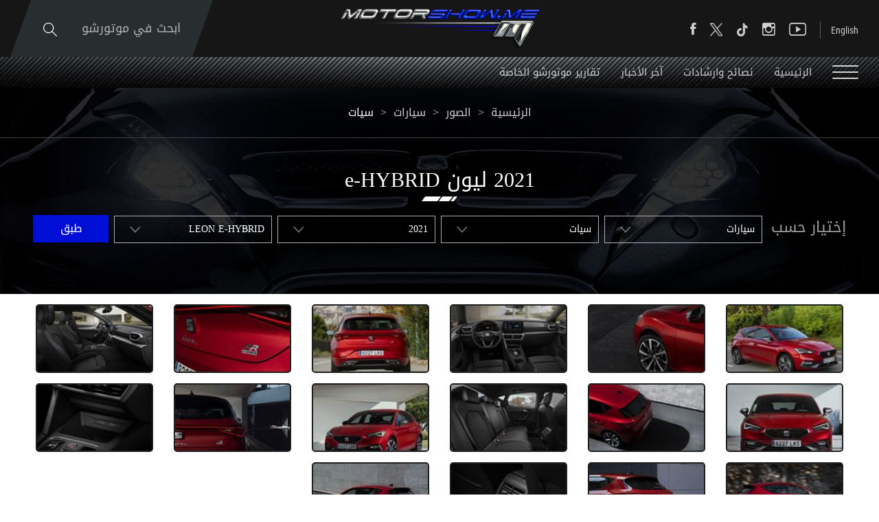

--- FILE ---
content_type: text/html; charset=utf-8
request_url: https://www.motorshow.me/photo/19889/2021-%EF%BF%BD%EF%BF%BD%EF%BF%BD%EF%BF%BD%EF%BF%BD%EF%BF%BD%EF%BF%BD%EF%BF%BD-e-hybrid/ar
body_size: 29902
content:


<!DOCTYPE html>


<html xmlns="http://www.w3.org/1999/xhtml">
<head><title>
	صور من موتورشو | MotorShow 
</title><meta name="description" content="موتورشو الشرق الأوسط - قوارب السيارات صور السيارات الرياضية، بتقدمة نديم مهنا" /><meta name="keywords" content="موتورشو, الشرق, الأوسط, قوارب, السيارات, صور, السيارات, الرياضية،, نديم, مهنا" /><meta name="apple-mobile-web-app-capable" content="yes" /><meta name="apple-mobile-web-app-status-bar-style" content="black" /><meta name="format-detection" content="telephone=yes" /><meta name="viewport" content="width=device-width, initial-scale=1" />
    
    <script async='async' src='https://www.googletagservices.com/tag/js/gpt.js' type="7013b7dd03e4d0f27ccc33ae-text/javascript"></script>
    <script type="7013b7dd03e4d0f27ccc33ae-text/javascript">
        var googletag = googletag || {};
        googletag.cmd = googletag.cmd || [];
    </script>

    
        <link href="/style/Jquery/jquery-1.11.4.min.css?67" rel="stylesheet" type="text/css" />
        <link href="/style/MainStyle.min.css?67" rel="stylesheet" type="text/css" />
        <link href="/style/Style.min.css?67" rel="stylesheet" type="text/css" />
        <link href="/Style/ar/Master.min.css?67" rel="stylesheet" type="text/css" />
        <link href="/Style/ar/StaticStyle.min.css?67" rel="stylesheet" type="text/css" />
        <link href="/Style/ar/CustomSelect.min.css?67" rel="stylesheet" type="text/css" />
        <link href="/Style/ar/Default.min.css?67" rel="stylesheet" type="text/css" />
        <link href="/style/jquery-ui.min.css?67" type="text/css" rel="stylesheet" />
        <link href="/Style/ionicons/ionicons.min.css?67" type="text/css" rel="stylesheet" />
        <link href="/Style/Ellipsis.min.css?67" type="text/css" rel="stylesheet" />
        <link href="/Style/Bootstrap/bootstrap.min.css?67" type="text/css" rel="stylesheet" />
        <link href="/Style/animate.min.css?67" type="text/css" rel="stylesheet" />
        <link href="/Style/ButtonStylesInspiration/css/buttons.css?67" rel="stylesheet" />
        <link rel="shortcut icon" href="/Favicon.ico" />
        <link href="/Style/NSpickadate.01.default.min.css?67" rel="stylesheet" type="text/css" />
        <link href="/Style/ar/Category.min.css?67" rel="stylesheet" />
    <meta id="ctl00_fbImageNearPostPlaceInMeta_fbTitle" property="og:title" content="2021 Leon e-HYBRID"></meta>
<meta id="ctl00_fbImageNearPostPlaceInMeta_fbDescription" property="og:description" content="2021 Leon e-HYBRID"></meta>
<meta property="og:image" content="http://www.motorshow.me/uploadImages/GalleryPics/Thumb-19889-2637503645722426717.jpg"/>
<meta id="ctl00_fbImageNearPostPlaceInMeta_imageAlt" property="og:image:alt" content="2021 Leon e-HYBRID"></meta>
<meta property="og:url" content="https://www.motorshow.me/photo/19889/2021-%D9%84%D9%8A%D9%88%D9%86-e-hybrid/ar"/>
<meta property="og:type" content="article"/>
<meta property="fb:admins" content="730748664,721435288,609797596"/>
<meta property="fb:app_id" content="115831385139334" />
<meta property="fb:pages" content="" />
<meta id="ctl00_fbImageNearPostPlaceInMeta_gplusTitle" itemprop="name" content="2021 Leon e-HYBRID"></meta>
<meta id="ctl00_fbImageNearPostPlaceInMeta_gplusDescription" itemprop="description" content="2021 Leon e-HYBRID"></meta>
<meta itemprop="image" content="http://www.motorshow.me/uploadImages/GalleryPics/Thumb-19889-2637503645722426717.jpg" />
<meta name="twitter:card" content="summary_large_image">
<meta name="twitter:site" content="@MotorShowme" />
<meta id="ctl00_fbImageNearPostPlaceInMeta_twitterTitle" name="twitter:title" content="2021 Leon e-HYBRID"></meta>
<meta id="ctl00_fbImageNearPostPlaceInMeta_twitterDescription" name="twitter:description" content="2021 Leon e-HYBRID"></meta>
<meta name="twitter:image" content="http://www.motorshow.me/uploadImages/GalleryPics/Thumb-19889-2637503645722426717.jpg" />


<script type="7013b7dd03e4d0f27ccc33ae-text/javascript">
    var varMetanearappid;
    varMetanearappid = '115831385139334'; 
</script>

 
<meta name="twitter:card" content="summary_large_image">
<meta name="twitter:site" content="">
<meta name="twitter:creator" content="">
<meta name="twitter:title" content="">
<meta name="twitter:description" content="">
<meta name="twitter:image:src" content="http://www.motorshow.me/images/fb-default.jpg"><link href='/style/Swiper/swiper.min.css?v=67' rel='stylesheet' type='text/css' /><link href='/style/mCustomScrollbar/CustomScrollbar.min.css?v=67' rel='stylesheet' type='text/css' /><link href='/style/mCustomScrollbar/jquery.mCustomScrollbar.min.css?v=67' rel='stylesheet' type='text/css' />
    
    <link href="/style/LightGallery/lg-transitions.min.css?67" rel="stylesheet" type="text/css" />
    <link href="/style/LightGallery/lg-fb-comment-box.min.css?67" rel="stylesheet" type="text/css" />
    <link href="/style/LightGallery/lightgallery.min.css?67" rel="stylesheet" type="text/css" />
    <link href="/style/ar/Photos.min.css?67" rel="stylesheet" type="text/css" />

<!-- Google tag (gtag.js) -->
<script async src="https://www.googletagmanager.com/gtag/js?id=G-PMM574V8XV" type="7013b7dd03e4d0f27ccc33ae-text/javascript"></script>
<script type="7013b7dd03e4d0f27ccc33ae-text/javascript">
    window.dataLayer = window.dataLayer || [];
    function gtag() { dataLayer.push(arguments); }
    gtag('js', new Date());

    gtag('config', 'G-PMM574V8XV');
</script>












 <link rel="canonical" href="https://www.motorshow.me/photo/19889/2021-%D9%84%D9%8A%D9%88%D9%86-e-hybrid/ar" /></head>
<body id="ctl00_WBody" class="MyMainBody BodyRemoveScroll " dir="rtl">
    <form method="post" action="./ar" onsubmit="if (!window.__cfRLUnblockHandlers) return false; javascript:return WebForm_OnSubmit();" id="aspnetForm" data-cf-modified-7013b7dd03e4d0f27ccc33ae-="">
<div class="aspNetHidden">
<input type="hidden" name="__EVENTTARGET" id="__EVENTTARGET" value="" />
<input type="hidden" name="__EVENTARGUMENT" id="__EVENTARGUMENT" value="" />
<input type="hidden" name="__LASTFOCUS" id="__LASTFOCUS" value="" />
<input type="hidden" name="__VIEWSTATE" id="__VIEWSTATE" value="/[base64]/[base64]/[base64]/[base64]/[base64]/[base64]/[base64]/[base64]/[base64]/[base64]/[base64]/[base64]/[base64]/[base64]/[base64]/[base64]/[base64]/Ysdij2YrZhtinLdio2YfYsNmHLdin2YTYs9mK2KfYsdin2KovYXIk2LHYo9mK2YbYpyDYqNmH2LDZhyDYp9mE2LPZitin2LHYp9iqZAIBD2QWAmYPFQIXL25ld3MvNC/ZhdmG2YjYudin2KovYXIM2YXZhtmI2LnYp9iqZAICD2QWAmYPFQIeL25ld3MvMy/ZiNix2K/ZhtinLdin2YTYotmGL2FyE9mI2LHYr9mG2Kcg2KfZhNii2YZkAgMPZBYCZg8VAhovbmV3cy8yL9mF2LQt2YXYs9mF2YjYrS9hcg/[base64]/[base64]" />
</div>

<script type="7013b7dd03e4d0f27ccc33ae-text/javascript">
//<![CDATA[
var theForm = document.forms['aspnetForm'];
if (!theForm) {
    theForm = document.aspnetForm;
}
function __doPostBack(eventTarget, eventArgument) {
    if (!theForm.onsubmit || (theForm.onsubmit() != false)) {
        theForm.__EVENTTARGET.value = eventTarget;
        theForm.__EVENTARGUMENT.value = eventArgument;
        theForm.submit();
    }
}
//]]>
</script>


<script src="/WebResource.axd?d=0BoFQqshale06Ni-RIo2JVZWyMLaD-Obn8VvcDCHe2cYBJyth2ScZix11gTBIcmE86P7Tgg774HVV1B2nT5MKbbrIArL6_rlztxSZCGLd441&amp;t=638901644248157332" type="7013b7dd03e4d0f27ccc33ae-text/javascript"></script>


<script src="/ScriptResource.axd?d=NMIOfralZ-FMhHGqOf0zFrE3idRULAbdSPwELV1mpM-i1VCIjQIgnq4zQymoNCULHMB3kkIujjp9gbIGHhzaPG1QARjpVrTKtYTLBU0k1ZgPykX1am7vTMVVaW16H2cWIE5sN0TIcOZ_KUizRYJobH_rrQEns2xx3JNSlSMixD81&amp;t=ffffffff93d1c106" type="7013b7dd03e4d0f27ccc33ae-text/javascript"></script>
<script src="/ScriptResource.axd?d=Lf3rWQ4CKA2eWFvYFD1_zPRa3mn6q61NDWWrxBG7SVzHzMk-bQF9KF_oGGWQxKXHpsC-2itQWJD6Yg2NMZQC-0_WxTW2vF3ikjDHgGkdI_xRrBuObnSeIB6tQznFk4IruIRFZ7N2FyzET2S0czdEejAve_m07ucG2N67TlzXOA01&amp;t=5c0e0825" type="7013b7dd03e4d0f27ccc33ae-text/javascript"></script>
<script src="/ScriptResource.axd?d=XeK5asMz0sFf2eqiebkMJTyYDBJdto8caRJOFC3xSpmjsYRzXDxgsEtyq987Pj-FWDV02kzjePEgGdNM2AytAefi4SFjuEmEMJWmpjXcKUXK9ctWRidMsSIxh5OeSqr5t1n6MGvAIFowXHFkROdNX_3r8Gj0_R9yFzxbYmiipsfECLmfcg9zcprvk5e4qxK30&amp;t=5c0e0825" type="7013b7dd03e4d0f27ccc33ae-text/javascript"></script>
<script src="../../../webservices/Service.asmx/js" type="7013b7dd03e4d0f27ccc33ae-text/javascript"></script>
<script type="7013b7dd03e4d0f27ccc33ae-text/javascript">
//<![CDATA[
function WebForm_OnSubmit() {
if (typeof(ValidatorOnSubmit) == "function" && ValidatorOnSubmit() == false) return false;
return true;
}
//]]>
</script>

<div class="aspNetHidden">

	<input type="hidden" name="__VIEWSTATEGENERATOR" id="__VIEWSTATEGENERATOR" value="3450A3A5" />
	<input type="hidden" name="__EVENTVALIDATION" id="__EVENTVALIDATION" value="/wEdAOwBWAHMjU/oTDfbWFJjw9NtR+9rfMNJGFCvar6i8Js6krEdsRcEHcdxrlrK4p2lNKxjDUWuC5kIAS/vWFuHuKlZs3bU+2r0IClPc8+iGpl/RHe80utDbHdLf+BTNOcmtCRo9bH9mu19Eb16c7n5Fq6x+7JWC09dnwe+2xYcRldMAvFrUBrWkeM8CDFAEUX+yJvsfkvwfEn55hxTYaWoBg0qvcWOKjgq7uB/tEPNNBagwK7A7R015eQHvskPKzjxaRS6MFkqf6C3JjNp53ylPm1pdDFw83ZHCwY688qebWNmhz6+UfisHcHw+RTTiVEHDFsE5ikvCJfJs8KuG7a5WjbzDmu+KwTCYL38DvzFApsdUuKceFvVLKlU5RHMrvtIiUWo8hXYXC4ToQ7vUNp40zNrnduA86/tiXjn3qwyqkM+RjShMZoYdzB13nxQ0TWFBjnsHCdsJNWbD61Qw0ZNFKXZMNMxTfyZMj1RPJFM4EnD35gYF8/w3m1rgzZHwBMP6rFeDEJ+fI3dGMY//paRK239PodkeM3/mYniD591AuK0m/fNasanbOMQBOy9LS/OKQ3M1tPTbDqoHw2jpaR2eaZ+ZgG7JaTPjq0MN+OvIO6wCWkEGWBMX7MyUyBNoN7qUB39d5m2dMgylphubkAjyaRw3y6iEV/Stq+YZaSwNrDnhjEj893D4PZLawaSWwdfd79TQUUlLLFVOYx+SX/[base64]/3bJsFOAJz3XhOXOeP/ZGqvw0q6mPGnYf4O5c8vqpX0m1u7kenurj4Rvi1S2KDd+UUp9EAMZQBAypvultQgadd16NWS6PDkxRQiqt09ZPDkW+s31ZR0r6PC0Nv4B90Kifeevwhf90t39p4cB1cH+QfxttA9vFDFaEMESUGMZT//dN0xr/EHbEwTtS2jQcrk/trzNbolwWIxkxK/[base64]/[base64]/u3VG9Bk/Ck7xf275rD5A5ZrDXev6jx2tcsOntt910RNWgxX/MnWXN2txGwWisCeyyC1KZ8PDFMEQHKwEHot7TWRZ+vAT4vX7KcYru3AHbC0vGCdo2bX2rSABIb19MNiFlOgfasZNROLy/Bxg+VblF9LqAuHo1H/1I9+2qjLHb8HkYggoSb6Q7UNdRxVWI/ZR6UKBeFHZTNkQu5HF+tHsQ/pFta/2betWCyRikLGjiP7djx0GYiHEK5uj8xW2QvdU7p0wL+3yD/B2d1luamUvbjvgql2uzU5RBKLnOD+YPDjWLcDoSFHmwTWJKWzSwHQNY8w2B66KTGhMKqKY8bmf0225FQ1OIyDHzotI9DYd7sySAIyOT4xwzWnOMkqRNh1E7u3zG2oApt0DYjtIm5oj3vpc+rI+QqUCjflVT/KP6Kg3+fRfw8L4Pcm/yfSJwVWZa7MvxJrGM1/b9ktO6IZ8WdYRUEh+gWw9fnab52OfWD/4VSKdtE04H2Im1LoA5Cz4M92OqSoq/wAujxDZcOSsAET3wG2AGsMin1Qhl0uwEFlYUmWOBD5iPq7i3WBCYmTYv69M6bSobeQFcerke6q5zVp1+0KyS7lraeWfq6g/4b9+qmUfyUXzkHrePjyEZEnDd0mHp1TbXDvHhGiwRWXe7omfqrrvWUqFQXpvVi4wCWL6fuU3Xpd4uceJ7mzUQxOL2aRxcBaE4JsK1iAkqvYj42BqUYUBeSQsK+xrrvNbRvNAiSRAO/ikYjQzRLNInWXwwuu1/OI62g13MQbbPAo75839UCzZm759OkxY/b2N8jXwNe4mtJBf1JUL2Pz4APwK2SJvMcN0lxj+NBVXfTzliZ5bcpOyOFDteQqmPXvcMVG2umnDjpFupNKkz7Awu25S+WeT1KWXtmb4RfQUTBUmNzkLP6U5/mLBPKznb/4dKnS8bFeVhN1dhu8wzYcK4VtIxYTmYcsqoFLehm7S/zPaELuClcfvI2k/S04p9JhrfiDPUQy9PIy4SfgQ7iIgXrQ3IZgX1wmbmT9sSh/gtrtwzNV6O+tNoF33Be45TmF/mQxcIaRBPNnIuqptibHvd01YzsnFeSZ3Dm8TljSRdz5SDJg3psVfuQLgN8MAg4wmbqWG3D4H6mI4ZDMIflTPNjlwG1/w81dwOTtx7EkaeTafobhXJKfgb6YiyI17oQlLaU1i5X65n46aXncymPZYMUgyq8TQDpeyn6RYPE3hWXlOCNSzRi6pboe7TJQbDfVypXcC8aqOLN1gIY53+YwgQElv4ZYxQK90PkV+lku+NsUuKmHrZB65rUo/enKpYiRcYqmkHOJwKVYkteR10u6FNdhLMIHdlr+/N5N+S2oYaqkENtQuC4Br2UKVQLSyAapSY0/DdqvCYixktjja2wVsY/Gm7TWfTm5MAUDfcgzZ/huDyQ/oK6W5KNQq8vohtlnS/qscd/B1FQIuRJUmH2ejLbUI7XHMnjg/SwkJv3bAb5nRq0f071dxhWrmdJNB0fFPcUX6CvmaBrdoBPOG23y8zYY4HZPq5fEKlB+yd01k+ujsDDwk3ghtlveLJdqmqt1bl3KmZ15m7fwfYpJzhPkYzli/5fMY2pmsGgDdhFc7xRjLvF/HgefrXDw+cri5YIfptpa5Pedw7bZ8l6L29LH93g1w6CVqaO6OHr4YGNuCsusrw/15FCjl232hGN4NOc3Lhe2nTtHY2Jvhgp4jkmCE/zzCEeB34F1hAu+iAG3/USa2rb4ZsCdkl6V2BRe2s/cN5MJ53gvPnMvah3Vf3lXxfvl4kEjzb/[base64]/mpHOmeVBI8bvzhAyA14JlnL5W8tdJvwfcI3Zirnm0/By/CH2dlh7/VRtf26CA9XYYYuJhbZa0ZpiuyVSQva4U802e8A8VHpTDUmDMLmGNDC5RtIG6tv6ieRw6ncnoLdvYANbHzSFkXq4WpfUHoVn7+VBUZ0rCAGQBZcmGnoDt+zGwIfTykTeE/6hkvclJAyrJ9of+BaB4AYW/1o/VIUG/oToWdd64s1R/PYLFUz30ARRo8bqLJLdICErFLcOGFgXXpKD9vajv+AGl4YayZxmLtKq86ulcsoB4/YJh3JhLGHL6viyrvoxJgcoyPUw4lX50wZ0mmSTCim0XSpmdtPpj2BQhFHKopo4uGed+H15hT812NgAOrUu4ZFXMFS/12xpnZtI0kdQwP1HZy3Z7Acd3TeCsLy8zhOz3XWVZqFTsipS3qsrEMFuz/yFqiqGy6e6PDOLTrh1PR4KQlL0Fw6qfIM6u3Ce47pznJWMZFqCBBlE0BrJ3N/1GcN2i1K9YqaZDgY6TuDQT8ZXOOFNLpZ4EBxzhlvxzLjQBohhmVOh4Y6yUrf02Gk/p9pREOfz9s/8ktMbjGQNZ5vXcWFRcPftrBh3hNBDU0btCOrZgkIidaG90dFoYVUVPnbShy0FQu6nH4Go2ylFkuy0Rlx0AL2BYU1H9GkP0a0PZcMN1EiK59SSSnHRwxuww4Pw6mALyFfJl6OLtR5rGlPJO5k6JG9iqeSyfWvAZC6d1+BXLrivAMC/[base64]/yTSpqQtC6r0lD7tW8lpkMS34zDseRHwC/cKbBlu37mualOOggcWmDZmcpDbrn5aEaEQLtIu5CU8Qo4hgS8xC0j1YMyNfhoMAcv/o1T+GZiVDQp/YYIKcQYbM8rUOKUvZETaKOcIIRxcdAuuqW61qTMzwBwJd/mQ2U4j8g==" />
</div>
        <script type="7013b7dd03e4d0f27ccc33ae-text/javascript">
            var sAppPath = "/";
            var sPicPath = "/uploadImages/";
            var LanguageID = "1";
            var fbLanguage = "ar_AR";
            var sImageLangPath = "ar";
            var LanguageDirection = "right";
            var LanguageDirectionInv = "left";
            var IsArabic = "True";
            var fbAppID = "115831385139334";
            var fbScrt = "f8b65130df2fc8345b83b2a60cfb77dc";
            var captchKey = "6Ld8N0EUAAAAAMl5AMJ-R5mnVjRX4JeWJUsfYzG6";
        </script>
        <script src="/JS/JqueryMain/jquery-2.2.3.min.js?v=67" type="7013b7dd03e4d0f27ccc33ae-text/javascript"></script>
        <script src="/js/JqueryMain/jquery-migrate-1.3.0.min.js?v=67" type="7013b7dd03e4d0f27ccc33ae-text/javascript"></script>
        <input type="hidden" class="HiddenHandlerURL" value="/Handler/Sharrre.ashx" />
        <input type="hidden" class="sAppPath" value="/" />
        <input type="hidden" value="http://www.motorshow.me/photo/19889/2021-%C3%AF%C2%BF%C2%BD%C3%AF%C2%BF%C2%BD%C3%AF%C2%BF%C2%BD%C3%AF%C2%BF%C2%BD%C3%AF%C2%BF%C2%BD%C3%AF%C2%BF%C2%BD%C3%AF%C2%BF%C2%BD%C3%AF%C2%BF%C2%BD-e-hybrid/ar" class="HiddenPageURL" />
        <input name="ctl00$languageIDDiv" type="hidden" id="ctl00_languageIDDiv" class="LanguageID" value="1" />
        <script type="7013b7dd03e4d0f27ccc33ae-text/javascript">
//<![CDATA[
Sys.WebForms.PageRequestManager._initialize('ctl00$ScriptManager1', 'aspnetForm', ['tctl00$MasterMenu$UpdateMenu','','tctl00$MainContent$UpdateCategories','','tctl00$MasterFooter$newsPanel',''], [], [], 90, 'ctl00');
//]]>
</script>


        <div class="NormalDivContainer u-opacity1 u-relative">
            <div class="ToastStyle" onclick="if (!window.__cfRLUnblockHandlers) return false; CloseToast();" data-cf-modified-7013b7dd03e4d0f27ccc33ae-="">

                <div style="height: 19px;"></div>
                <div class="ToastContent">
                </div>
                <div style="height: 18px;"></div>
            </div>
            <div class="MenuOpenedOverlayScreen u-hide"></div>
            <div class="u-relative TheMainMEnu">
                <div id="ctl00_MasterMenu_progress1" style="display:none;">
	
        
<div class="PreloaderC">
<div class="PreloaderInnerC">
<div class="loader">
</div>
</div>
</div>



    
</div>
<div id="ctl00_MasterMenu_UpdateMenu">
	
        <div class="MenuToBeFixed ">
            <div class="u-table u-width100 SearchMainDiv">
                <div class="SearchBarDiv">
                    <div class="u-width100 u-relative u-table u-height100 MenuPadding">
                        
                        <div class="tableCell">
                            <div class="STxtDiv">
                                <img src='/images/search.svg' class="searchIcon" width="20" alt="Search" />
                                <input name="ctl00$MasterMenu$SearchTextTop" type="text" id="ctl00_MasterMenu_SearchTextTop" class="u-animateMe SearchTextTop" autocomplete="off" placeholder="ابحث في موتورشو" style="width:100%;" />
                                <img src='/images/close-button.png' class="CloseButton u-pointer" alt="Close" />
                                <div class="LoadArticlesResult LoadArticlesResult1" id="LoadArticlesResult1">
                                    <div class="LoadArticlesResultContaint LoadArticlesResultContaint1 content_Dark">
                                        <div class="MyDataLoadArticles MyDataLoadArticles1">
                                            <div id="ctl00_MasterMenu_LoadArticlesResultContaint1" class="results_content">
                                            </div>
                                        </div>
                                    </div>
                                    <div class="LoadArticlesResultArrow1"></div>
                                </div>
                                <div class="u-hide">
                                    <input type="submit" name="ctl00$MasterMenu$btnSearchTop" value="" id="btnSearchTop" class="btnSearchTop" />
                                </div>
                            </div>
                        </div>
                    </div>
                </div>
                <div class="u-width100 u-relative u-table u-height100 MenuPadding">
                    
                    <div class="tableCell u-width100">
                        <div class="floatL u-height100 u-table">
                            <div class="tableCell u-width100 DesktopSocialMedia">
                                <div class="button_container floatL Menutoggle MenuStripesContainer FixedOpen">
                                    <span class="top"></span>
                                    <span class="middle"></span>
                                    <span class="bottom"></span>
                                </div>

                                <div class="HeaderSocialBox2 floatR">
                                    <a href="https://www.facebook.com/motorshowme" target="_blank">
                                        <div class="ion-social-facebook HeaderFbIcon u-AnimateMe SocialHover mainMenuSocialMedia"></div>
                                    </a>
                                </div>
                                <div class="HeaderSocialBox2 floatR">
                                    <a href="https://www.twitter.com/motorshowme" target="_blank">
                                        <div class="HeaderTwIcon u-AnimateMe SocialHover mainMenuSocialMedia">
                                        <img src="/images/x.png" width="18" alt="twitter"/>
                                        </div>
                                    </a>
                                </div>
                                 <div class="HeaderSocialBox2 floatR">
                                    <a href="https://www.tiktok.com/@motorshow" target="_blank">
                                        <div class="HeaderTwIcon u-AnimateMe SocialHover mainMenuSocialMedia">
                                        <img src="/images/TIKTOK.png" width="18" alt="tiktok"/>
                                        </div>
                                    </a>
                                </div>
                                <div class="HeaderSocialBox2 floatR">
                                    <a href="https://www.instagram.com/motorshowme" target="_blank">
                                        <div class=" ion-social-instagram-outline HeaderInsIcon u-AnimateMe SocialHover mainMenuSocialMedia"></div>
                                    </a>
                                </div>
                                <div class="HeaderSocialBox2 floatR">
                                    <a href="https://www.youtube.com/motorshowme" target="_blank">
                                        <div class=" ion-social-youtube-outline HeaderYtbIcon u-AnimateMe SocialHover mainMenuSocialMedia"></div>
                                    </a>
                                </div>
                                <div class="MenuSep floatR"></div>
                                <div class="floatR">
                                    

<div class="LanguageMainContainer u-table">
    
            
            
            
        
            <input type="submit" name="ctl00$MasterMenu$MasterLanguages$rptLanguage$ctl01$btnLAng" value="English" id="ctl00_MasterMenu_MasterLanguages_rptLanguage_ctl01_btnLAng" class="LangStylear u-animateMe " />
            
            
        
</div>

                                </div>
                            </div>
                            <div class="IpadBurgerIcon">
                                <div class="button_container floatL Menutoggle MenuStripesContainer">
                                    <span class="top"></span>
                                    <span class="middle"></span>
                                    <span class="bottom"></span>
                                </div>
                            </div>
                        </div>
                        <div class="MainLogo centerMeWH">
                            <a href='/'>
                                <img src='/images/logo.png' class="LogoImage" alt="MotorShow" />
                            </a>
                        </div>
                        <div class="floatR">
                            <div class="SearchDiv u-table textalignC">
                                <div class="tableCell">
                                    <div class="OpenSearch u-relative u-inlineBlock u-pointer">
                                        ابحث في موتورشو
                                        <img src='/images/search.svg' class="SearchIconL" width="20" alt="Search" />
                                    </div>
                                </div>
                            </div>
                            <div class="IpadLanguage">
                                

<div class="LanguageMainContainer u-table">
    
            
            
            
        
            <input type="submit" name="ctl00$MasterMenu$MasterLanguages2$rptLanguage$ctl01$btnLAng" value="English" id="ctl00_MasterMenu_MasterLanguages2_rptLanguage_ctl01_btnLAng" class="LangStylear u-animateMe " />
            
            
        
</div>

                            </div>
                        </div>
                    </div>
                </div>
            </div>
            <div class="u-table u-width100 MenuMainDiv MenuMainDivBg">
                <div class="u-width100 u-relative u-table u-height100 MenuPadding">
                    
                    <div class="tableCell u-width100">
                        <div class="button_container floatL Menutoggle MenuStripesContainer">
                            <span class="top"></span>
                            <span class="middle"></span>
                            <span class="bottom"></span>
                        </div>
                        <div class="u-inlineBlock floatL MenuItem u-animateMe">
                            <a href='/'>
                                الرئيسية
                            </a>
                        </div>
                        
                                <div class="u-inlineBlock floatL MenuItem u-animateMe">
                                    <a href='/news/19/%D9%86%D8%B5%D8%A7%D8%A6%D8%AD-%D9%88%D8%A7%D8%B1%D8%B4%D8%A7%D8%AF%D8%A7%D8%AA/ar'>
                                        نصائح وارشادات
                                    </a>
                                </div>
                            
                                <div class="u-inlineBlock floatL MenuItem u-animateMe">
                                    <a href='/news/22/%D8%A2%D8%AE%D8%B1-%D8%A7%D9%84%D8%A3%D8%AE%D8%A8%D8%A7%D8%B1/ar'>
                                        آخر الأخبار
                                    </a>
                                </div>
                            
                                <div class="u-inlineBlock floatL MenuItem u-animateMe">
                                    <a href='/news/1/%D8%AA%D9%82%D8%A7%D8%B1%D9%8A%D8%B1-%D9%85%D9%88%D8%AA%D9%88%D8%B1%D8%B4%D9%88-%D8%A7%D9%84%D8%AE%D8%A7%D8%B5%D8%A9/ar'>
                                         تقارير موتورشو الخاصة
                                    </a>
                                </div>
                            
                        
                    </div>
                </div>
            </div>
        </div>
        <div class="menuHeight"></div>
        <div class="MobileMenu content_Normal">
            <div class="MobileMenuLogoDiv">
                <div class="u-table u-width100 u-height100 textalignC">
                    <div class="tableCell">
                        <a href='/' class="u-block">
                            <img src='/images/logo.png' class="u-marginAuto" alt="MotorShow" />
                        </a>
                    </div>
                </div>
            </div>
            <div class="MobileSearchMainDiv">
                
                <div class="MobileMasterLanguages floatR">
                    

<div class="LanguageMainContainer u-table">
    
            
            
            
        
            <input type="submit" name="ctl00$MasterMenu$MasterLanguages1$rptLanguage$ctl01$btnLAng" value="English" id="ctl00_MasterMenu_MasterLanguages1_rptLanguage_ctl01_btnLAng" class="LangStylear u-animateMe " />
            
            
        
</div>

                </div>
                
                <img src='/images/close-button.png' class="floatL MenuCloseIcon u-pointer" width="16" alt="Close" />
                <div class="clearfix"></div>
                <div class="MobileSTxtDiv">
                    <img src='/images/search.svg' class="MobileSearchIcon" width="20" alt="Search" />
                    <input name="ctl00$MasterMenu$txtSearchBottom" type="text" id="ctl00_MasterMenu_txtSearchBottom" class="u-animateMe txtSearchBottom" autocomplete="off" placeholder="ابحث..." style="width:100%;" />
                    <div class="LoadArticlesResult" id="LoadArticlesResult">
                        <div class="LoadArticlesResultContaint content_Dark">
                            <div class="MyDataLoadArticles">
                                <div id="ctl00_MasterMenu_LoadArticlesResultContaint" class="results_content">
                                </div>
                            </div>
                        </div>
                        <div class="LoadArticlesResultArrow"></div>
                    </div>
                </div>
            </div>
            <div class="MobileCatDiv">
                <div class="MobileCatItem u-animateMe u-relative">
                    <div class="u-table u-width100 u-height100">
                        <div class="tableCell">
                            الرئيسية
                            <a class="u-imgLink" href='/'></a>
                        </div>
                    </div>
                </div>
                <div class="MobileCatSep"></div>
                <div>
                    <div class="MobileCatItem u-animateMe u-relative">
                        <div class="u-table u-width100 u-height100 ">
                            <div class="tableCell">
                                فيديوهات
                                <a class="u-imgLink" href='/videos/ar'></a>
                            </div>
                        </div>
                    </div>
                </div>
                <div class="MobileCatSep"></div>
                <div>
                    <div class="MobileCatItem u-animateMe u-relative">
                        <div class="u-table u-width100 u-height100 ">
                            <div class="tableCell">
                                صور
                                <a class="u-imgLink" href='/photos/ar'></a>
                            </div>
                        </div>
                    </div>
                </div>
                <div class="MobileCatSep"></div>
                <div>
                    <div class="MobileCatItem u-animateMe ParentClick">
                        <div class="u-table u-width100 u-height100 ">
                            <div class="tableCell u-relative u-pointer ">
                                أخبار و مدونات
                                <img src='/images/arrow-down.svg' class="floatR MenuArrow" width="13" alt="Arrow" />
                            </div>
                        </div>
                    </div>
                    <div class="ChildInfo MobileCatChildDiv u-hide">
                        
                                <div class="MobileChildCatItem">
                                    <a href='/news/17/%D8%B3%D9%8A%D8%A7%D8%B1%D8%A7%D8%AA-%D9%86%D9%85%D9%88%D8%B0%D8%AC%D9%8A%D8%A9-%D9%88%D8%A2%D9%84%D9%8A%D8%A7%D8%AA-%D9%85%D8%B3%D8%AA%D9%82%D8%A8%D9%84%D9%8A%D8%A9/ar'>
                                        <img src='/images/dash.png' class="u-inlineBlock" alt="-" />
                                        سيارات نموذجية وآليات مستقبلية
                                    </a>
                                </div>
                            
                                <div class="MobileChildCatSep"></div>
                            
                                <div class="MobileChildCatItem">
                                    <a href='/news/19/%D9%86%D8%B5%D8%A7%D8%A6%D8%AD-%D9%88%D8%A7%D8%B1%D8%B4%D8%A7%D8%AF%D8%A7%D8%AA/ar'>
                                        <img src='/images/dash.png' class="u-inlineBlock" alt="-" />
                                        نصائح وارشادات
                                    </a>
                                </div>
                            
                                <div class="MobileChildCatSep"></div>
                            
                                <div class="MobileChildCatItem">
                                    <a href='/news/22/%D8%A2%D8%AE%D8%B1-%D8%A7%D9%84%D8%A3%D8%AE%D8%A8%D8%A7%D8%B1/ar'>
                                        <img src='/images/dash.png' class="u-inlineBlock" alt="-" />
                                        آخر الأخبار
                                    </a>
                                </div>
                            
                                <div class="MobileChildCatSep"></div>
                            
                                <div class="MobileChildCatItem">
                                    <a href='/news/1/%D8%AA%D9%82%D8%A7%D8%B1%D9%8A%D8%B1-%D9%85%D9%88%D8%AA%D9%88%D8%B1%D8%B4%D9%88-%D8%A7%D9%84%D8%AE%D8%A7%D8%B5%D8%A9/ar'>
                                        <img src='/images/dash.png' class="u-inlineBlock" alt="-" />
                                         تقارير موتورشو الخاصة
                                    </a>
                                </div>
                            
                                <div class="MobileChildCatSep"></div>
                            
                                <div class="MobileChildCatItem">
                                    <a href='/news/16/%D8%A7%D9%86%D8%B4%D8%B1%D9%88%D8%A7-%D8%A3%D8%AE%D8%A8%D8%A7%D8%B1%D9%83%D9%85-%D9%85%D9%88%D8%AA%D9%88%D8%B1%D8%B4%D9%88-%D9%85%D9%86%D8%A8%D8%B1%D9%83%D9%85/ar'>
                                        <img src='/images/dash.png' class="u-inlineBlock" alt="-" />
                                        انشروا أخباركم موتورشو منبركم
                                    </a>
                                </div>
                            
                                <div class="MobileChildCatSep"></div>
                            
                                <div class="MobileChildCatItem">
                                    <a href='/news/2/%D9%85%D8%B4-%D9%85%D8%B3%D9%85%D9%88%D8%AD/ar'>
                                        <img src='/images/dash.png' class="u-inlineBlock" alt="-" />
                                        مش مسموح
                                    </a>
                                </div>
                            
                                <div class="MobileChildCatSep"></div>
                            
                                <div class="MobileChildCatItem">
                                    <a href='/news/4/%D9%85%D9%86%D9%88%D8%B9%D8%A7%D8%AA/ar'>
                                        <img src='/images/dash.png' class="u-inlineBlock" alt="-" />
                                        منوعات
                                    </a>
                                </div>
                            
                                <div class="MobileChildCatSep"></div>
                            
                                <div class="MobileChildCatItem">
                                    <a href='/news/3/%D9%88%D8%B1%D8%AF%D9%86%D8%A7-%D8%A7%D9%84%D8%A2%D9%86/ar'>
                                        <img src='/images/dash.png' class="u-inlineBlock" alt="-" />
                                        وردنا الآن
                                    </a>
                                </div>
                            
                    </div>
                </div>
                <div class="MobileCatSep"></div>
                <div>
                    <div class="MobileCatItem u-animateMe u-relative">
                        <div class="u-table u-width100 u-height100 ">
                            <div class="tableCell">
                                ما هي السيارة التي ترغب بقيادتها
                                <a class="u-imgLink" href='/book-a-test/ar'></a>
                            </div>
                        </div>
                    </div>
                </div>
                <div class="MobileCatSep"></div>
                <div>
                    <div class="MobileCatItem u-animateMe u-relative">
                        <div class="u-table u-width100 u-height100 ">
                            <div class="tableCell">
                                
                                انشروا أخباركم  موتورشو منبركم
                                <a class="u-imgLink" href="/Upload-Videos-Photos/ar"></a>
                            </div>
                        </div>
                    </div>
                </div>
                <div class="MobileCatSep"></div>
                <div>
                    <div class="MobileCatItem u-animateMe u-relative">
                        <div class="u-table u-width100 u-height100 ">
                            <div class="tableCell">
                                الآن على يوتيوب
                                <a class="u-imgLink" href="https://www.youtube.com/user/motorshowme" target="_blank"></a>
                            </div>
                        </div>
                    </div>
                </div>
                <div class="MobileInfoPages">
                    <div class="MobileInfoPage">
                        <div class="MobileInfoParentPage u-pointer ParentClick">
                            من نحن
                            <img src='/images/arrow-down.svg' class="floatR MenuArrow" width="13" alt="Arrow" />
                        </div>
                        <div class="ChildInfo MobileCatChildDiv u-hide">
                            
                                    <div class="MobileChildCatItem">
                                        <a href='/N-M-Pro/profile'>
                                            ان. ام. برو
                                        </a>
                                    </div>
                                
                                    <div class="MobileChildCatSep"></div>
                                
                                    <div class="MobileChildCatItem">
                                        <a href='/news-details/6/%D9%85%D9%88%D8%AA%D9%88%D8%B1%D8%B4%D9%88/ar'>
                                            موتورشو
                                        </a>
                                    </div>
                                
                                    <div class="MobileChildCatSep"></div>
                                
                                    <div class="MobileChildCatItem">
                                        <a href='/Nadim-Mehanna/Biography'>
                                            نديم مهنا
                                        </a>
                                    </div>
                                
                                    <div class="MobileChildCatSep"></div>
                                
                                    <div class="MobileChildCatItem">
                                        <a href='/N-M-Pro/TV-shows'>
                                            فكرة عن إنتاجاتنا عبر السنين
                                        </a>
                                    </div>
                                
                                    <div class="MobileChildCatSep"></div>
                                
                                    <div class="MobileChildCatItem">
                                        <a href='https://www.motorshow.me/photos/4/motoring-celebrities'>
                                            مشاهير
                                        </a>
                                    </div>
                                
                        </div>
                    </div>
                    <div class="MobileInfoPage">
                        <a href='/contact-Motor-show/ar' class="MobileLink">
                            اتصل بنا
                        </a>
                    </div>
                    <div class="MobileInfoPage">
                        <a href='/advertise/ar' class="MobileLink">
                            اعلن معنا
                        </a>
                    </div>
                </div>
                <div class="MobileSocialMedia">
                    <div class="HeaderSocialBox2 floatL">
                        <a href="https://www.facebook.com/motorshowme" target="_blank">
                            <div class="ion-social-facebook HeaderFbIcon u-AnimateMe MobileSocialHover"></div>
                        </a>
                    </div>
                    <div class="HeaderSocialBox2 floatL">
                        <a href="https://www.twitter.com/motorshowme" target="_blank">
                            <div class="HeaderTwIcon u-AnimateMe MobileSocialHover">
                                  <img src="/images/x-d.png" class="menuSocialMediaIcon u-AnimateMe" width="18" alt="twitter"/>
                            </div>
                        </a>
                    </div>
                     <div class="HeaderSocialBox2 floatL">
                        <a href="https://www.tiktok.com/@motorshow" target="_blank">
                            <div class="HeaderTwIcon u-AnimateMe MobileSocialHover">
                                  <img src="/images/tiktok-d.png" class="menuSocialMediaIcon u-AnimateMe" width="18" alt="tiktok"/>
                            </div>
                        </a>
                    </div>
                    <div class="HeaderSocialBox2 floatL">
                        <a href="https://www.instagram.com/motorshowme" target="_blank">
                            <div class=" ion-social-instagram-outline HeaderInsIcon u-AnimateMe MobileSocialHover"></div>
                        </a>
                    </div>
                    <div class="HeaderSocialBox2 floatL">
                        <a href="https://www.youtube.com/motorshowme" target="_blank">
                            <div class=" ion-social-youtube HeaderYtbIcon u-AnimateMe MobileSocialHover"></div>
                        </a>
                    </div>
                </div>
            </div>
        </div>
        <div class="mastermenu-socialmedia-fixed textalignC">
            <div class="u-inlineBlock valignM">
                <a href="https://www.facebook.com/motorshowme" target="_blank">
                    <div class="ion-social-facebook u-AnimateMe SocialHover mainMenuSocialMedia"></div>
                </a>
            </div>
            <div class="u-inlineBlock valignM">
                <a href="https://www.twitter.com/motorshowme" target="_blank">
                    <div class="u-AnimateMe SocialHover mainMenuSocialMedia">
                        <img src="/images/x.png" class="stuckSocialMediaIcons u-AnimateMe" width="17" alt="twitter" />
                    </div>
                </a>
            </div>
            <div class="u-inlineBlock valignM">
                <a href="https://www.tiktok.com/@motorshow" target="_blank">
                    <div class="u-AnimateMe SocialHover mainMenuSocialMedia">
                        <img src="/images/TIKTOK.png" class="stuckSocialMediaIcons u-AnimateMe" width="17" alt="tiktok" />
                    </div>
                </a>
            </div>
            <div class="u-inlineBlock valignM">
                <a href="https://www.instagram.com/motorshowme" target="_blank">
                    <div class=" ion-social-instagram-outline u-AnimateMe SocialHover mainMenuSocialMedia"></div>
                </a>
            </div>
            <div class="u-inlineBlock valignM">
                <a href="https://www.youtube.com/motorshowme" target="_blank">
                    <div class=" ion-social-youtube-outline u-AnimateMe SocialHover mainMenuSocialMedia"></div>
                </a>
            </div>
        </div>
    
</div>

            </div>
            
            <div class="minHeightContainer">
                <table class="u-width100 u-relative">
                    <tr>
                        <td>
                            
    <div id="ctl00_MainContent_UpdatePreloader" style="display:none;">
	
            
<div class="PreloaderC">
<div class="PreloaderInnerC">
<div class="loader">
</div>
</div>
</div>



        
</div>
    <div id="ctl00_MainContent_UpdateCategories">
	
            <div class="NewsListingHeaderDiv PhotosHeaderDiv">
                <div id="ctl00_MainContent_DivCategoryPath" class="NewsListingPath">
                    <div class="u-table u-marginAuto">
                        <div class="u-tableCell">
                            <a class="PathColor" href='/'>الرئيسية</a>
                        </div>
                        <div class="u-tableCell">
                            &nbsp;<span class='PathArrow u-inlineBlock'>></span>&nbsp;
                        </div>
                        <div class="u-tableCell">
                            <h1 class="u-inheritStyle PathColor"><a class="u-Capitalize" href='/photos/ar'><span>الصور</span></a></h1>
                        </div>
                        <div id="ctl00_MainContent_SubCatArrow" class="u-tableCell">
                            &nbsp;<span class='PathArrow u-inlineBlock'>></span>&nbsp;
                        </div>
                        <div id="ctl00_MainContent_SubCat" class="u-tableCell">
                            <h2 class="u-inheritStyle">
                                <a href="/photos/5/سيارات/ar" id="ctl00_MainContent_SubCatLink" class="u-Capitalize">
                                <span id="ctl00_MainContent_lblSubCat" class="PathColor">سيارات</span></a></h2>
                        </div>
                        <div id="ctl00_MainContent_SubCatArrow2" class="u-tableCell">
                            &nbsp;<span class='PathArrow u-inlineBlock'>></span>&nbsp;
                        </div>
                        <div id="ctl00_MainContent_SubCat2" class="u-tableCell">
                            <h2 class="u-inheritStyle"><a href="/photos/359/سيات/ar" id="ctl00_MainContent_SubCatLink2" class="u-Capitalize">
                                <span id="ctl00_MainContent_lblSubCat2">سيات</span></a></h2>
                        </div>
                    </div>
                </div>
                <div class="NewsListingSearchDiv">
                    <div class="NewsListingCatTitle TitleStripe2">
                        <span id="ctl00_MainContent_lblTitle">2021 ليون e-HYBRID</span>
                    </div>
                    <div class="MyMainDiv1236">
                        <div class="u-inlineBlock FilterLabel MgBottom10">
                            إختيار حسب
                        </div>
                        <div class="u-inlineBlock u-relative MgBottom10">
                            <span class="custom-dropdown">
                                <select name="ctl00$MainContent$cmbType" onchange="if (!window.__cfRLUnblockHandlers) return false; javascript:setTimeout(&#39;__doPostBack(\&#39;ctl00$MainContent$cmbType\&#39;,\&#39;\&#39;)&#39;, 0)" id="ctl00_MainContent_cmbType" class="MyDropDown-c custom-dropdown__select PLDropDown ActivePLDropDown PVDropDown" data-cf-modified-7013b7dd03e4d0f27ccc33ae-="">
		<option value="0">--الفئة--</option>
		<option value="17982">سكوتر ودراجات هوائية</option>
		<option value="460">زوارق</option>
		<option selected="selected" value="5">سيارات</option>
		<option value="7051">سيارات كلاسيكية</option>
		<option value="17853">دراجات كلاسيكية</option>
		<option value="677">فورمولا 1 وفورمولا إي</option>
		<option value="4931">معارض السيارات</option>
		<option value="459">دراجات نارية</option>
		<option value="1">حسناوات عالم السيارات</option>
		<option value="9009">رياضة المحركات</option>
		<option value="4">مشاهير</option>
		<option value="425">طائرات ودفاع</option>
		<option value="659">اطارات</option>
		<option value="14659">متفرقات</option>

	</select>
                            </span>
                        </div>
                        <div class="u-inlineBlock u-relative MgBottom10">
                            <span class="custom-dropdown">
                                <select name="ctl00$MainContent$cmbMake" onchange="if (!window.__cfRLUnblockHandlers) return false; javascript:setTimeout(&#39;__doPostBack(\&#39;ctl00$MainContent$cmbMake\&#39;,\&#39;\&#39;)&#39;, 0)" id="ctl00_MainContent_cmbMake" class="MyDropDown-c custom-dropdown__select PLDropDown ActivePLDropDown PVDropDown" data-cf-modified-7013b7dd03e4d0f27ccc33ae-="">
		<option value="0">--النوع--</option>
		<option value="4255">أبارث</option>
		<option value="8272">أ ب ت</option>
		<option value="1428">أي سي سنيتزر</option>
		<option value="15303">اي سي اس</option>
		<option value="6">أكورا</option>
		<option value="19853">Airspeeder</option>
		<option value="14">ألفا روميو</option>
		<option value="4258">ألبينا</option>
		<option value="19970">Alpine</option>
		<option value="14768">آريس</option>
		<option value="16">أستون مارتن</option>
		<option value="21">أودي</option>
		<option value="19704">Aznom</option>
		<option value="38">بنتلي</option>
		<option value="44">ب م دبليو</option>
		<option value="18008">بولينجر موتورز</option>
		<option value="15346">بورغوارد</option>
		<option value="687">برابوس</option>
		<option value="58">بوغاتي</option>
		<option value="8429">بويك</option>
		<option value="59">كاديلاك</option>
		<option value="5717">كارلسون</option>
		<option value="67">شيفروليه</option>
		<option value="71">كرايزلر</option>
		<option value="76">سيتروان</option>
		<option value="15807">تكنولوجيا كوبرا ونمط الحياة</option>
		<option value="20323">Cupra</option>
		<option value="19419">Czinger</option>
		<option value="1570">داسيا</option>
		<option value="16101">دايملر</option>
		<option value="16646">داتسون</option>
		<option value="16546">ديفيد براون أوتوموتيف</option>
		<option value="13719">ديفيل</option>
		<option value="15392">دي إم سي</option>
		<option value="87">دودج</option>
		<option value="19520">Donkervoort</option>
		<option value="20595">Drako Motors</option>
		<option value="16746">دي اس</option>
		<option value="15409">يي دي</option>
		<option value="1588">ايداج</option>
		<option value="20031">Everrati</option>
		<option value="2314">فاب ديزاين</option>
		<option value="19421">Felino</option>
		<option value="91">فيراري</option>
		<option value="99">فيات</option>
		<option value="16418">فيات كرايسلر للسيارات</option>
		<option value="103">فورد</option>
		<option value="17050">جي آي سي</option>
		<option value="11580">جيمبالا</option>
		<option value="16422">جينيسيس</option>
		<option value="19227">Ginetta</option>
		<option value="15437">غيغيارو</option>
		<option value="140">جي أم</option>
		<option value="1640">جي ام سي</option>
		<option value="19578">Gordon Murray Automotive</option>
		<option value="16670">جرين جي تي</option>
		<option value="11588">GTA سبانو</option>
		<option value="551">هامان</option>
		<option value="13757">هينيسي</option>
		<option value="19789">Hispano Suiza</option>
		<option value="19491">هوفيلي</option>
		<option value="150">هوندا</option>
		<option value="166">هيونداي</option>
		<option value="19581">INEOS</option>
		<option value="175">انفينيتي</option>
		<option value="182">إيسوزو</option>
		<option value="17321">تصميم ايتال</option>
		<option value="188">جاغوار</option>
		<option value="14721">جاكوار لاند روفر</option>
		<option value="194">جيب</option>
		<option value="14462">كاهن</option>
		<option value="20824">Kalmar</option>
		<option value="199">كيا</option>
		<option value="203">كوينيغسيغ</option>
		<option value="204">لامبورغيني</option>
		<option value="567">لانسيا</option>
		<option value="208">لاند روفر</option>
		<option value="19018">LEVC</option>
		<option value="213">لكزس</option>
		<option value="226">لينكولن</option>
		<option value="581">لوتس</option>
		<option value="20605">Lucid Motors</option>
		<option value="3182">منصوري</option>
		<option value="231">مازيراتي</option>
		<option value="232">مايباخ</option>
		<option value="245">مازدا</option>
		<option value="7549">ماكلارين أوتوموتيف</option>
		<option value="247">مرسيدس بنز</option>
		<option value="16996">ام جى</option>
		<option value="20614">Militem</option>
		<option value="20865">Miltem</option>
		<option value="264">ميني</option>
		<option value="269">ميتسوبيشي</option>
		<option value="12811">موبار</option>
		<option value="3746">مورغان</option>
		<option value="14535">إم تي إم</option>
		<option value="20876">NAEV</option>
		<option value="14573">نانوفلوسيل</option>
		<option value="17812">نيو</option>
		<option value="303">نيسان</option>
		<option value="798">نوفيتك</option>
		<option value="339">أوبل</option>
		<option value="341">باغاني</option>
		<option value="18890">PAL-V</option>
		<option value="344">بيجو</option>
		<option value="618">بينينفارينا</option>
		<option value="20663">PIT26</option>
		<option value="18307">بوليستار</option>
		<option value="345">بورشه</option>
		<option value="20623">Praga</option>
		<option value="20366">Prodrive</option>
		<option value="12834">رام</option>
		<option value="8166">الوكيل الإقليمي</option>
		<option value="350">رينو</option>
		<option value="4136">رينو نيسان</option>
		<option value="19589">Revenant</option>
		<option value="19750">Rezvani</option>
		<option value="17663">ريماك</option>
		<option value="4743">رينسبيد</option>
		<option value="20626">Rodin</option>
		<option value="352">رولز-رويس</option>
		<option value="19808">R-Reforged</option>
		<option value="10408">روف</option>
		<option value="20186">SAIC Design</option>
		<option value="14597">سبارو</option>
		<option selected="selected" value="359">سيات</option>
		<option value="12323">شيلبي الأمريكية</option>
		<option value="16581">شيل</option>
		<option value="361">سكودا</option>
		<option value="363">سمارت</option>
		<option value="16049">سبوفيك</option>
		<option value="638">سبايكر</option>
		<option value="11229">اس آر تي</option>
		<option value="364">سانج يونج</option>
		<option value="19754">SSC North America</option>
		<option value="8875">ستارتيك</option>
		<option value="365">سوبارو</option>
		<option value="368">سوزوكي</option>
		<option value="2079">تاتا</option>
		<option value="4852">TechArt</option>
		<option value="15672">تكينتاكتو</option>
		<option value="11273">تيسلا</option>
		<option value="15961">قوة الرعد</option>
		<option value="19694">Touring Superleggera</option>
		<option value="384">تويوتا</option>
		<option value="20633">Toyota Gazoo Racing</option>
		<option value="20908">TWR</option>
		<option value="20910">Urban</option>
		<option value="20635">Vanwall</option>
		<option value="7036">فوكسهول</option>
		<option value="15817">فيتيس أو ديسوس</option>
		<option value="17093">VLF سيارات</option>
		<option value="391">فولكس واجن</option>
		<option value="18491">مجموعة فولكسفاغن</option>
		<option value="20912">Volkswagon</option>
		<option value="393">فولفو</option>
		<option value="14157">دبليو موتورز</option>
		<option value="20747">إكس بنغ</option>
		<option value="17947">زاغاتو</option>
		<option value="14336">زنفو</option>

	</select>
                            </span>
                        </div>
                        <div class="u-inlineBlock u-relative MgBottom10">
                            <span class="custom-dropdown">
                                <select name="ctl00$MainContent$cmbYear" id="ctl00_MainContent_cmbYear" class="MyDropDown-c custom-dropdown__select PLDropDown ActivePLDropDown PVDropDown">
		<option value="0">--السنة--</option>
		<option value="2015">2015</option>
		<option value="2016">2016</option>
		<option value="2017">2017</option>
		<option value="2019">2019</option>
		<option value="2020">2020</option>
		<option selected="selected" value="2021">2021</option>
		<option value="2022">2022</option>

	</select>
                            </span>
                        </div>
                        <div class="u-inlineBlock u-relative MgBottom10">
                            <span class="custom-dropdown">
                                <select name="ctl00$MainContent$cmbTopic" id="ctl00_MainContent_cmbTopic" class="MyDropDown-c custom-dropdown__select PLDropDown ActivePLDropDown PVDropDown">
		<option value="0">--الموضوع--</option>
		<option value="15631"> Alhambra</option>
		<option value="15939"> Frankurt Motor Show</option>
		<option value="15632"> Ibiza</option>
		<option value="15633"> Ibiza Cupra</option>
		<option value="15634"> Ibiza ST FR</option>
		<option value="15635"> Leon Cupra</option>
		<option value="15636"> Leon Cupra Family</option>
		<option value="15637"> Leon Cupra SC</option>
		<option value="15638"> Leon Cupra ST</option>
		<option value="15639"> Leon X-PERIENCE</option>
		<option value="15640"> Mii by Mango</option>
		<option value="15641"> Seat 20V20</option>
		<option value="15642"> Toledo FR</option>
		<option value="16355"> Alhambra 20th Anniversary</option>
		<option value="16356"> Ateca</option>
		<option value="16838"> Ateca X-Perience</option>
		<option value="17407"> Leon Cupra 300</option>
		<option value="19109"> Leon ST CUPRA Carbon Edition</option>
		<option value="19344"> Cupra Tavascan</option>
		<option value="19591"> Ateca</option>
		<option value="19592"> Cupra Formentor</option>
		<option selected="selected" value="19889"> Leon e-HYBRID</option>
		<option value="19998"> Arona FR</option>
		<option value="19999"> Arona Xperience</option>
		<option value="20000"> Ibiza FR</option>
		<option value="20001"> Ibiza Xcellence</option>

	</select>
                            </span>
                        </div>
                        <div class="u-inlineBlock MgBottom10">
                            <input type="submit" name="ctl00$MainContent$btnApply" value="طبق" id="ctl00_MainContent_btnApply" class="ApplyBtn u-hover80 u-uppercase" />
                        </div>
                    </div>
                </div>
                 <div class="u-table u-marginAuto textalignC">
                    
                </div>
            </div>
            <div class="u-table u-width100 u-relative">
                
                
                <div id="ctl00_MainContent_divListingGallery" class="u-100vw u-ltr">
                    
                    <div class="MyMainDiv1236">
                        <div class="u-table u-width100">
                            <div class="u-tableCell">
                                <div class="demo-gallery">
                                    <ul id="lightgallery2" class="list-unstyled row">
                                        
                                                <li class='col-lg-2 col-md-3 col-sm-4 col-xs-6 floatL  mgB15  GalleryPhotoID300388' data-sub-html='2021 Leon e-HYBRID (0001)' data-src='/uploadImages/GalleryPics/300000/B300388-2021-Leon-e-HYBRID--1-.jpg' data-sub-html="" data-pinterest-text="" data-tweet-text="">
                                                    <div class="PDThumb u-relative u-coverImage" style='background-image:url(/uploadImages/GalleryPics/300000/T300388-2021-Leon-e-HYBRID--1-.jpg);'>
                                                        
                                                        <div class="demo-gallery-poster">
                                                            <img src='/images/zoom.png'>
                                                        </div>
                                                    </div>
                                                    <div class='PDTitle u-pointer directionEN u-hide '>
                                                        <h2 class="u-inheritStyle">
                                                            2021 Leon e-HYBRID (0001)
                                                        </h2>
                                                    </div>
                                                </li>
                                            
                                                <li class='col-lg-2 col-md-3 col-sm-4 col-xs-6 floatL  mgB15  GalleryPhotoID300396' data-sub-html='2021 Leon e-HYBRID (0002)' data-src='/uploadImages/GalleryPics/300000/B300396-2021-Leon-e-HYBRID--2-.jpg' data-sub-html="" data-pinterest-text="" data-tweet-text="">
                                                    <div class="PDThumb u-relative u-coverImage" style='background-image:url(/uploadImages/GalleryPics/300000/T300396-2021-Leon-e-HYBRID--2-.jpg);'>
                                                        
                                                        <div class="demo-gallery-poster">
                                                            <img src='/images/zoom.png'>
                                                        </div>
                                                    </div>
                                                    <div class='PDTitle u-pointer directionEN u-hide '>
                                                        <h2 class="u-inheritStyle">
                                                            2021 Leon e-HYBRID (0002)
                                                        </h2>
                                                    </div>
                                                </li>
                                            
                                                <li class='col-lg-2 col-md-3 col-sm-4 col-xs-6 floatL  mgB15  GalleryPhotoID300397' data-sub-html='2021 Leon e-HYBRID (0003)' data-src='/uploadImages/GalleryPics/300000/B300397-2021-Leon-e-HYBRID--3-.jpg' data-sub-html="" data-pinterest-text="" data-tweet-text="">
                                                    <div class="PDThumb u-relative u-coverImage" style='background-image:url(/uploadImages/GalleryPics/300000/T300397-2021-Leon-e-HYBRID--3-.jpg);'>
                                                        
                                                        <div class="demo-gallery-poster">
                                                            <img src='/images/zoom.png'>
                                                        </div>
                                                    </div>
                                                    <div class='PDTitle u-pointer directionEN u-hide '>
                                                        <h2 class="u-inheritStyle">
                                                            2021 Leon e-HYBRID (0003)
                                                        </h2>
                                                    </div>
                                                </li>
                                            
                                                <li class='col-lg-2 col-md-3 col-sm-4 col-xs-6 floatL  mgB15  GalleryPhotoID300398' data-sub-html='2021 Leon e-HYBRID (0004)' data-src='/uploadImages/GalleryPics/300000/B300398-2021-Leon-e-HYBRID--4-.jpg' data-sub-html="" data-pinterest-text="" data-tweet-text="">
                                                    <div class="PDThumb u-relative u-coverImage" style='background-image:url(/uploadImages/GalleryPics/300000/T300398-2021-Leon-e-HYBRID--4-.jpg);'>
                                                        
                                                        <div class="demo-gallery-poster">
                                                            <img src='/images/zoom.png'>
                                                        </div>
                                                    </div>
                                                    <div class='PDTitle u-pointer directionEN u-hide '>
                                                        <h2 class="u-inheritStyle">
                                                            2021 Leon e-HYBRID (0004)
                                                        </h2>
                                                    </div>
                                                </li>
                                            
                                                <li class='col-lg-2 col-md-3 col-sm-4 col-xs-6 floatL  mgB15  GalleryPhotoID300399' data-sub-html='2021 Leon e-HYBRID (0005)' data-src='/uploadImages/GalleryPics/300000/B300399-2021-Leon-e-HYBRID--5-.jpg' data-sub-html="" data-pinterest-text="" data-tweet-text="">
                                                    <div class="PDThumb u-relative u-coverImage" style='background-image:url(/uploadImages/GalleryPics/300000/T300399-2021-Leon-e-HYBRID--5-.jpg);'>
                                                        
                                                        <div class="demo-gallery-poster">
                                                            <img src='/images/zoom.png'>
                                                        </div>
                                                    </div>
                                                    <div class='PDTitle u-pointer directionEN u-hide '>
                                                        <h2 class="u-inheritStyle">
                                                            2021 Leon e-HYBRID (0005)
                                                        </h2>
                                                    </div>
                                                </li>
                                            
                                                <li class='col-lg-2 col-md-3 col-sm-4 col-xs-6 floatL  mgB15  GalleryPhotoID300400' data-sub-html='2021 Leon e-HYBRID (0006)' data-src='/uploadImages/GalleryPics/300000/B300400-2021-Leon-e-HYBRID--6-.jpg' data-sub-html="" data-pinterest-text="" data-tweet-text="">
                                                    <div class="PDThumb u-relative u-coverImage" style='background-image:url(/uploadImages/GalleryPics/300000/T300400-2021-Leon-e-HYBRID--6-.jpg);'>
                                                        
                                                        <div class="demo-gallery-poster">
                                                            <img src='/images/zoom.png'>
                                                        </div>
                                                    </div>
                                                    <div class='PDTitle u-pointer directionEN u-hide '>
                                                        <h2 class="u-inheritStyle">
                                                            2021 Leon e-HYBRID (0006)
                                                        </h2>
                                                    </div>
                                                </li>
                                            
                                                <li class='col-lg-2 col-md-3 col-sm-4 col-xs-6 floatL  mgB15  GalleryPhotoID300401' data-sub-html='2021 Leon e-HYBRID (0007)' data-src='/uploadImages/GalleryPics/300000/B300401-2021-Leon-e-HYBRID--7-.jpg' data-sub-html="" data-pinterest-text="" data-tweet-text="">
                                                    <div class="PDThumb u-relative u-coverImage" style='background-image:url(/uploadImages/GalleryPics/300000/T300401-2021-Leon-e-HYBRID--7-.jpg);'>
                                                        
                                                        <div class="demo-gallery-poster">
                                                            <img src='/images/zoom.png'>
                                                        </div>
                                                    </div>
                                                    <div class='PDTitle u-pointer directionEN u-hide '>
                                                        <h2 class="u-inheritStyle">
                                                            2021 Leon e-HYBRID (0007)
                                                        </h2>
                                                    </div>
                                                </li>
                                            
                                                <li class='col-lg-2 col-md-3 col-sm-4 col-xs-6 floatL  mgB15  GalleryPhotoID300402' data-sub-html='2021 Leon e-HYBRID (0008)' data-src='/uploadImages/GalleryPics/300000/B300402-2021-Leon-e-HYBRID--8-.jpg' data-sub-html="" data-pinterest-text="" data-tweet-text="">
                                                    <div class="PDThumb u-relative u-coverImage" style='background-image:url(/uploadImages/GalleryPics/300000/T300402-2021-Leon-e-HYBRID--8-.jpg);'>
                                                        
                                                        <div class="demo-gallery-poster">
                                                            <img src='/images/zoom.png'>
                                                        </div>
                                                    </div>
                                                    <div class='PDTitle u-pointer directionEN u-hide '>
                                                        <h2 class="u-inheritStyle">
                                                            2021 Leon e-HYBRID (0008)
                                                        </h2>
                                                    </div>
                                                </li>
                                            
                                                <li class='col-lg-2 col-md-3 col-sm-4 col-xs-6 floatL  mgB15  GalleryPhotoID300403' data-sub-html='2021 Leon e-HYBRID (0009)' data-src='/uploadImages/GalleryPics/300000/B300403-2021-Leon-e-HYBRID--9-.jpg' data-sub-html="" data-pinterest-text="" data-tweet-text="">
                                                    <div class="PDThumb u-relative u-coverImage" style='background-image:url(/uploadImages/GalleryPics/300000/T300403-2021-Leon-e-HYBRID--9-.jpg);'>
                                                        
                                                        <div class="demo-gallery-poster">
                                                            <img src='/images/zoom.png'>
                                                        </div>
                                                    </div>
                                                    <div class='PDTitle u-pointer directionEN u-hide '>
                                                        <h2 class="u-inheritStyle">
                                                            2021 Leon e-HYBRID (0009)
                                                        </h2>
                                                    </div>
                                                </li>
                                            
                                                <li class='col-lg-2 col-md-3 col-sm-4 col-xs-6 floatL  mgB15  GalleryPhotoID300389' data-sub-html='2021 Leon e-HYBRID (0010)' data-src='/uploadImages/GalleryPics/300000/B300389-2021-Leon-e-HYBRID--10-.jpg' data-sub-html="" data-pinterest-text="" data-tweet-text="">
                                                    <div class="PDThumb u-relative u-coverImage" style='background-image:url(/uploadImages/GalleryPics/300000/T300389-2021-Leon-e-HYBRID--10-.jpg);'>
                                                        
                                                        <div class="demo-gallery-poster">
                                                            <img src='/images/zoom.png'>
                                                        </div>
                                                    </div>
                                                    <div class='PDTitle u-pointer directionEN u-hide '>
                                                        <h2 class="u-inheritStyle">
                                                            2021 Leon e-HYBRID (0010)
                                                        </h2>
                                                    </div>
                                                </li>
                                            
                                                <li class='col-lg-2 col-md-3 col-sm-4 col-xs-6 floatL  mgB15  GalleryPhotoID300390' data-sub-html='2021 Leon e-HYBRID (0011)' data-src='/uploadImages/GalleryPics/300000/B300390-2021-Leon-e-HYBRID--11-.jpg' data-sub-html="" data-pinterest-text="" data-tweet-text="">
                                                    <div class="PDThumb u-relative u-coverImage" style='background-image:url(/uploadImages/GalleryPics/300000/T300390-2021-Leon-e-HYBRID--11-.jpg);'>
                                                        
                                                        <div class="demo-gallery-poster">
                                                            <img src='/images/zoom.png'>
                                                        </div>
                                                    </div>
                                                    <div class='PDTitle u-pointer directionEN u-hide '>
                                                        <h2 class="u-inheritStyle">
                                                            2021 Leon e-HYBRID (0011)
                                                        </h2>
                                                    </div>
                                                </li>
                                            
                                                <li class='col-lg-2 col-md-3 col-sm-4 col-xs-6 floatL  mgB15  GalleryPhotoID300391' data-sub-html='2021 Leon e-HYBRID (0012)' data-src='/uploadImages/GalleryPics/300000/B300391-2021-Leon-e-HYBRID--12-.jpg' data-sub-html="" data-pinterest-text="" data-tweet-text="">
                                                    <div class="PDThumb u-relative u-coverImage" style='background-image:url(/uploadImages/GalleryPics/300000/T300391-2021-Leon-e-HYBRID--12-.jpg);'>
                                                        
                                                        <div class="demo-gallery-poster">
                                                            <img src='/images/zoom.png'>
                                                        </div>
                                                    </div>
                                                    <div class='PDTitle u-pointer directionEN u-hide '>
                                                        <h2 class="u-inheritStyle">
                                                            2021 Leon e-HYBRID (0012)
                                                        </h2>
                                                    </div>
                                                </li>
                                            
                                                <li class='col-lg-2 col-md-3 col-sm-4 col-xs-6 floatL  mgB15  GalleryPhotoID300392' data-sub-html='2021 Leon e-HYBRID (0013)' data-src='/uploadImages/GalleryPics/300000/B300392-2021-Leon-e-HYBRID--13-.jpg' data-sub-html="" data-pinterest-text="" data-tweet-text="">
                                                    <div class="PDThumb u-relative u-coverImage" style='background-image:url(/uploadImages/GalleryPics/300000/T300392-2021-Leon-e-HYBRID--13-.jpg);'>
                                                        
                                                        <div class="demo-gallery-poster">
                                                            <img src='/images/zoom.png'>
                                                        </div>
                                                    </div>
                                                    <div class='PDTitle u-pointer directionEN u-hide '>
                                                        <h2 class="u-inheritStyle">
                                                            2021 Leon e-HYBRID (0013)
                                                        </h2>
                                                    </div>
                                                </li>
                                            
                                                <li class='col-lg-2 col-md-3 col-sm-4 col-xs-6 floatL  mgB15  GalleryPhotoID300393' data-sub-html='2021 Leon e-HYBRID (0014)' data-src='/uploadImages/GalleryPics/300000/B300393-2021-Leon-e-HYBRID--14-.jpg' data-sub-html="" data-pinterest-text="" data-tweet-text="">
                                                    <div class="PDThumb u-relative u-coverImage" style='background-image:url(/uploadImages/GalleryPics/300000/T300393-2021-Leon-e-HYBRID--14-.jpg);'>
                                                        
                                                        <div class="demo-gallery-poster">
                                                            <img src='/images/zoom.png'>
                                                        </div>
                                                    </div>
                                                    <div class='PDTitle u-pointer directionEN u-hide '>
                                                        <h2 class="u-inheritStyle">
                                                            2021 Leon e-HYBRID (0014)
                                                        </h2>
                                                    </div>
                                                </li>
                                            
                                                <li class='col-lg-2 col-md-3 col-sm-4 col-xs-6 floatL  mgB15  GalleryPhotoID300394' data-sub-html='2021 Leon e-HYBRID (0015)' data-src='/uploadImages/GalleryPics/300000/B300394-2021-Leon-e-HYBRID--15-.jpg' data-sub-html="" data-pinterest-text="" data-tweet-text="">
                                                    <div class="PDThumb u-relative u-coverImage" style='background-image:url(/uploadImages/GalleryPics/300000/T300394-2021-Leon-e-HYBRID--15-.jpg);'>
                                                        
                                                        <div class="demo-gallery-poster">
                                                            <img src='/images/zoom.png'>
                                                        </div>
                                                    </div>
                                                    <div class='PDTitle u-pointer directionEN u-hide '>
                                                        <h2 class="u-inheritStyle">
                                                            2021 Leon e-HYBRID (0015)
                                                        </h2>
                                                    </div>
                                                </li>
                                            
                                                <li class='col-lg-2 col-md-3 col-sm-4 col-xs-6 floatL  mgB15  GalleryPhotoID300395' data-sub-html='2021 Leon e-HYBRID (0016)' data-src='/uploadImages/GalleryPics/300000/B300395-2021-Leon-e-HYBRID--16-.jpg' data-sub-html="" data-pinterest-text="" data-tweet-text="">
                                                    <div class="PDThumb u-relative u-coverImage" style='background-image:url(/uploadImages/GalleryPics/300000/T300395-2021-Leon-e-HYBRID--16-.jpg);'>
                                                        
                                                        <div class="demo-gallery-poster">
                                                            <img src='/images/zoom.png'>
                                                        </div>
                                                    </div>
                                                    <div class='PDTitle u-pointer directionEN u-hide '>
                                                        <h2 class="u-inheritStyle">
                                                            2021 Leon e-HYBRID (0016)
                                                        </h2>
                                                    </div>
                                                </li>
                                            
                                    </ul>
                                </div>
                            </div>
                        </div>
                    </div>
                </div>
                
            </div>
            
            <div class="PLBgColor">
                <div id="ctl00_MainContent_banner1" class="PhotosBannerContainer">
                    

<div id="ctl00_MainContent_BannersControl_Full_DivShow2" class="BannersFullShowContainer u-paddingRL15 textalignC u-relative">
    <div class="Bannerheight13"></div>
    <div class="u-relative">
        <div class="bannerContainer">
            <div class="doubleLine"></div>
            <div id="ctl00_MainContent_BannersControl_Full_BannersFullShowTitle2" class="BannersFullShowTitle2 u-textGray" style="background-color:#E8E8E8">
                إعلان
            </div>
             
        </div> 
    </div>
</div>
<div class="clearfix"></div>
<div class="RotatorBAnners u-paddingRL15">
    <input name="ctl00$MainContent$BannersControl_Full$HiddenBannerName" type="hidden" id="ctl00_MainContent_BannersControl_Full_HiddenBannerName" value="Photos details  728*90" />
    <input name="ctl00$MainContent$BannersControl_Full$HiddenBannerID" type="hidden" id="ctl00_MainContent_BannersControl_Full_HiddenBannerID" value="28," />
    <input name="ctl00$MainContent$BannersControl_Full$HiddenPositionID" type="hidden" id="ctl00_MainContent_BannersControl_Full_HiddenPositionID" value="18" />
    <input name="ctl00$MainContent$BannersControl_Full$HiddenPositionType" type="hidden" id="ctl00_MainContent_BannersControl_Full_HiddenPositionType" class="HiddenPositionType" value="List" />
    <input name="ctl00$MainContent$BannersControl_Full$HiddenDefaultHeight" type="hidden" id="ctl00_MainContent_BannersControl_Full_HiddenDefaultHeight" class="HiddenDefaultHeight" />
    <div class="swiper-container BannerRotator-SwiperContainer">
        <div class="" >
            
                    <div class=' ' >
                        <div class="MainControlDiv FullWidthOK BannersFull BannerControl BannerContainer textalignC">
                            <div class="u-relative textalignC">
                                <input type="hidden" class="XDivision" value="3" />
                                <input type="hidden" value='90' class="HiddenHeight" />
                                <input type="hidden" value='728' class="HiddenWidth" />
                                <input type="hidden" value='#e8e8e8' class="HiddenBGcolor" />
                                <input type="hidden" value='1' class="HiddenIsFull" />
                                
                                
                                <div class="Bannermb22">
                                </div>
                                <div id="ctl00_MainContent_BannersControl_Full_rptBanners_ctl00_scriptDiv" class="ScriptDiv BannersMain u-marginAuto">
                                    <div class="textalignC u-relative u-inlineBlock u-marginAuto">
                                        <script type="7013b7dd03e4d0f27ccc33ae-text/javascript">
var slot1;
googletag.cmd.push(function() {
var mapping = googletag.sizeMapping().
    
addSize([0, 0], [[320, 50], [320, 100]]).
addSize([728, 20], [728, 90]).
addSize([970, 200], [[970, 90], [970, 250], [728, 90]]).build();

    slot1 = googletag.defineSlot('/21690004865/Video_bottom_728*90', [[320, 50], [468, 60], [728, 90]], 'div-gpt-ad-1533625879221-0').addService(googletag.companionAds()).setTargeting('Lang', ['en']).defineSizeMapping(mapping).addService(googletag.pubads());
    googletag.pubads().enableSingleRequest();
    googletag.pubads().enableVideoAds();
    googletag.companionAds().setRefreshUnfilledSlots(true);
                googletag.pubads().collapseEmptyDivs();
    googletag.enableServices();
  });
</script>

<div id='div-gpt-ad-1533625879221-0'>
<script type="7013b7dd03e4d0f27ccc33ae-text/javascript">
googletag.cmd.push(function() { googletag.display('div-gpt-ad-1533625879221-0'); });
</script>
</div>

                                    </div>
                                </div>
                            </div>
                        </div>
                    </div>
                
        </div>
    </div>
</div>
<div id="ctl00_MainContent_BannersControl_Full_DivShow3" class="Bannerheight13"></div>
                </div>
            </div>
            <div class="MyMainDiv1236">
                <div id="ctl00_MainContent_DivFBcomment" class="DivFBcomment">
                    



<div class="fb-comments" data-xid="MotorshowV3-Photos-Photo19889" data-candelete="true" data-publish_feed="true" data-width="100%"
    data-canpost="true" data-numposts="5" data-notify="true" data-order_by="reverse_time"
    data-send_notification_uid="" data-href="http://www.motorshow.mehttps://www.motorshow.me/photo/19889/2021-%D9%84%D9%8A%D9%88%D9%86-e-hybrid/ar"
    data-quiet="true" data-migrated="1" data-colorscheme="light">
</div>

                </div>
            </div>
            <div id="ctl00_MainContent_FbRelatedSep" class="FbRelatedSep"></div>
            
            <div id="ctl00_MainContent_RelatedEditorials" class="u-table u-width100">
                <div class="MyMainDiv1236">
                    <div class="u-table u-width100">
                        <div class="u-table u-marginAuto u-relative u-hover80">
                            <div class="TitleStripe2 LVCateName u-tableCell Ellipsis-lg-1">
                                <span>افتتاحيات ذات صلة</span>
                            </div>
                            <div class="arrowViewMore arrowViewMore1 u-hover80 u-tableCell">
                                <img src='/images/arrow.png' alt="Arrow" />
                            </div>
                            <a class="u-imgLink" href='#'></a>
                        </div>
                        <div class="col-xs-12 u-padding0 floatL">
                            
                                    <div class="col-lg-4 col-md-6 col-sm-12 col-xs-12 floatL u-padding0">
                                        <div class="REItem">
                                            <div class="REInnerItem">
                                                <div class="RETitle Ellipsis-lg-2">
                                                    <a href="../../../uploadImages/GalleryDocs/Doc7625.pdf">
                                                        2021 Leon e-HYBRID - English
                                                    </a>
                                                </div>
                                            </div>
                                        </div>
                                    </div>
                                
                        </div>
                    </div>
                </div>
            </div>
            <div id="ctl00_MainContent_HeaderMessage" class="HeaderMessage">
                <div class="MyMainDiv1236 u-relative HeaderCustomPadding">
                    <span id="ctl00_MainContent_lblHeaderMessage">حقوق الملكية لهذه الصور تعود للناشر أو للعلامة التجارية، أي استخدام أو تعديل كلّي أو جزئي لها ممنوع منعاً باتاً دون إذن مسبق من موتورشو أو من العلامة التجارية المعنية.</span>
                    <img src='/images/close-button-g.png' class="u-absolute CloseHeader u-pointer" width="18" alt="Close" />
                </div>
            </div>
            <input name="ctl00$MainContent$hiddenLanguage" type="hidden" id="ctl00_MainContent_hiddenLanguage" class="hiddenLanguage" value="1" />
            <input type="hidden" id="HiddenID" class="HiddenID" value="19889" />
            <input name="ctl00$MainContent$HiddenExcludeID" type="hidden" id="ctl00_MainContent_HiddenExcludeID" class="HiddenExcludeID" value="300388,300396,300397,300398,300399,300400,300401,300402,300403,300389,300390,300391,300392,300393,300394,300395" />
            <input name="ctl00$MainContent$HiddenCatID" type="hidden" id="ctl00_MainContent_HiddenCatID" class="HiddenCatID" value="19889" />
            <input name="ctl00$MainContent$hiddenPhotoID" type="hidden" id="ctl00_MainContent_hiddenPhotoID" class="hiddenPhotoID" />
            <input name="ctl00$MainContent$hiddenNewTitle" type="hidden" id="ctl00_MainContent_hiddenNewTitle" class="hiddenNewTitle" value="صور من موتورشو | سيارات سيات 2021 Leon e-HYBRID" />
        
</div>

                        </td>
                    </tr>
                </table>
            </div>

            
            <div class="u-relative">

                <div id="ctl00_MasterFooter_newsLetterDiv" class="newsLetterDiv u-table u-width100">
<div id="ctl00_MasterFooter_newsPanel">
	
<div class="u-inlineBlock leftDiv">
<div class="newsDiv textalignC u-table u-marginAuto">
<div class="NewsLetter floatL u-table u-marginAuto">
<div class="NewsLetterTitle MainTitle18 CDark2 u-inlineBlock u-uppercase">النشرة الإخبارية</div>
<div class="EnterEmailText smallDesc Cgrey3 u-inlineBlock u-relative">
<div class="Ellipsis-lg-2">
أدخل بريدك الإلكتروني لتتلقى نشرة موتورشو الإخبارية إسبوعياً
</div>
</div>
<div class="txtEmailFieldDiv u-relative smallDesc Cgrey3 u-inlineBlock">
<input name="ctl00$MasterFooter$txtEmailNewLetter" type="text" id="ctl00_MasterFooter_txtEmailNewLetter" class="txtEmailField u-width100" placeholder="البريد الإلكتروني" />
<span id="ctl00_MasterFooter_ctl01" class="ErrorValReq" style="visibility:hidden;"></span>
<span id="ctl00_MasterFooter_EmailRegularValidator" class="ErrorValReq ErrorValReqNewsletter" style="display:none;">بريد إلكتروني خاطئ</span><div class="btnDiv u-inlineBlock">
<input type="submit" name="ctl00$MasterFooter$btnNewsLetterSubmit" value="إشترك" onclick="if (!window.__cfRLUnblockHandlers) return false; return BtnClickForm(&#39;NewsLetter&#39;);" id="ctl00_MasterFooter_btnNewsLetterSubmit" class="btnSubmit u-uppercase u-hover80" data-cf-modified-7013b7dd03e4d0f27ccc33ae-="" />
</div>
</div>
</div>
</div>
</div>
<div class="backToTopDiv floatR">
<div class="u-table u-marginAuto u-pointer gotoTop" onclick="if (!window.__cfRLUnblockHandlers) return false; gotoTop();" data-cf-modified-7013b7dd03e4d0f27ccc33ae-="">
<img src='/images/ArrowUp.png' width="29" alt="arrow up" />
</div>
<div class="u-table u-marginAuto u-pointe gotoTop" onclick="if (!window.__cfRLUnblockHandlers) return false; gotoTop();" data-cf-modified-7013b7dd03e4d0f27ccc33ae-="">
<span class="backTop smallDesc Cgrey3 u-pointer u-hover80">عودة إلى الأعلى</span>
</div>
</div>

</div>
</div>
<div class="SiteMap FooterBG u-marginAuto">
<div class="maxwidth1428 u-relative">
<div class="u-absolute siteMapClose u-pointer">
<img src='/images/siteMapClose.png' alt="close" />
</div>
<div class="width19 floatL">

<div class="u-width100 catTitleHover textalignL Ellipsis-lg-1 height20"><a class="catTitleHover u-animateMe" href='/news/17/سيارات-نموذجية-وآليات-مستقبلية/ar'>سيارات نموذجية وآليات مستقبلية</a></div>

<div class="u-width100 catTitleHover textalignL Ellipsis-lg-1 height20"><a class="catTitleHover u-animateMe" href='/news/19/نصائح-وارشادات/ar'>نصائح وارشادات</a></div>

<div class="u-width100 catTitleHover textalignL Ellipsis-lg-1 height20"><a class="catTitleHover u-animateMe" href='/news/22/آخر-الأخبار/ar'>آخر الأخبار</a></div>

<div class="u-width100 catTitleHover textalignL Ellipsis-lg-1 height20"><a class="catTitleHover u-animateMe" href='/news/1/تقارير-موتورشو-الخاصة/ar'> تقارير موتورشو الخاصة</a></div>

</div>
<div class="width19 floatL">

<div class="u-width100 textalignL catTitleHover u-animateMe u-pointer Ellipsis-lg-1 height20"><a class="catTitleHover u-animateMe" href='/news/23/وجها-لوجه/ar'>وجهاً لوجه</a></div>

<div class="u-width100 textalignL catTitleHover u-animateMe u-pointer Ellipsis-lg-1 height20"><a class="catTitleHover u-animateMe" href='/news/16/انشروا-أخباركم-موتورشو-منبركم/ar'>انشروا أخباركم موتورشو منبركم</a></div>

<div class="u-width100 textalignL catTitleHover u-animateMe u-pointer Ellipsis-lg-1 height20"><a class="catTitleHover u-animateMe" href='/news/15/قوانين-السير-والقيادة-الآمنة/ar'>قوانين السير والقيادة الآمنة </a></div>

<div class="u-width100 textalignL catTitleHover u-animateMe u-pointer Ellipsis-lg-1 height20"><a class="catTitleHover u-animateMe" href='/news/13/أفضل-العروض/ar'>أفضل العروض</a></div>

</div>
<div class="width19 floatL">

<div class="u-width100 textalignL catTitleHover u-animateMe u-pointer Ellipsis-lg-1 height20"><a class="catTitleHover u-animateMe" href='/news/7/رأينا-بهذه-السيارات/ar'>رأينا بهذه السيارات</a></div>

<div class="u-width100 textalignL catTitleHover u-animateMe u-pointer Ellipsis-lg-1 height20"><a class="catTitleHover u-animateMe" href='/news/4/منوعات/ar'>منوعات</a></div>

<div class="u-width100 textalignL catTitleHover u-animateMe u-pointer Ellipsis-lg-1 height20"><a class="catTitleHover u-animateMe" href='/news/3/وردنا-الآن/ar'>وردنا الآن</a></div>

<div class="u-width100 textalignL catTitleHover u-animateMe u-pointer Ellipsis-lg-1 height20"><a class="catTitleHover u-animateMe" href='/news/2/مش-مسموح/ar'>مش مسموح</a></div>

</div>


<div class="width19 pdT10 floatL u-hide480">
<div class="u-width100 catTitleHover textalignL Ellipsis-lg-1 height20"><a class="catTitleHover u-animateMe" href='/photos/ar'>صور</a></div>
<div class="u-width100 catTitleHover textalignL Ellipsis-lg-1 height20"><a class="catTitleHover u-animateMe" href='/videos/ar'>فيديوهات</a></div>
<div class="u-width100 catTitleHover textalignL Ellipsis-lg-1 height20"><a class="catTitleHover u-animateMe" href='/book-a-test/ar'>ما هي السيارة التي ترغب بقيادتها</a></div>


</div>
<div class="followUsDiv u-table u-width100">
<div class="floatL followUs u-uppercase">تابعنا</div>
<div class="floatL">
<div class="ion-social-facebook socilaIcon u-animateMe"><a class="u-imgLink" target="_blank" href="https://www.facebook.com/motorshowme"></a></div>
</div>
<div class="floatL">
<div class="socilaIcon u-animateMe"><a class="u-imgLink" target="_blank" href="https://www.twitter.com/motorshowme">    
                                    </a>
    <img src="/images/x.png" class="socialIconImage" width="18" alt="twitter" />
</div>
</div>
<div class="floatL">
<div class="socilaIcon u-animateMe"><a class="u-imgLink" target="_blank" href="https://www.tiktok.com/@motorshow">
                                    </a>
    <img src="/images/TIKTOK.png" class="socialIconImage" width="18" alt="tiktok" />
</div>
</div>
<div class="floatL">
<div class="ion-social-instagram-outline socilaIcon u-animateMe"><a class="u-imgLink" target="_blank" href="https://www.instagram.com/motorshowme"></a></div>
</div>
<div class="floatL">
<div class="ion-social-youtube-outline socilaIcon u-animateMe"><a class="u-imgLink" target="_blank" href="https://www.youtube.com/motorshowme"></a></div>
</div>
<div class="aboutDiv floatL">
<div class="followUsBorderBottom followUsBorderBottom1 floatL"></div>
<div class="floatL pdL">
<div class="aboutMS u-animateMe aboutMS1"><a href='/N-M-Pro/profile/ar'>من نحن</a></div>
</div>
<div class="floatL">
<div class="aboutMS u-animateMe"><a href='/contact-Motor-show/ar'>اتصل بنا</a></div>
</div>
<div class="floatL">
<div class="aboutMS u-animateMe"><a href='/advertise/ar'>اعلن معنا</a></div>
</div>

</div>
<div class="followUsBorderBottom floatL"></div>
<div class="floatL followusDesc">
<span class="u-white">موتورشو الشرق الأوسط: </span> نستعرض ونجرّب جميع أنواع السيارات والمركبات من كافة أنحاء العالم لخدمة متتبعينا ومحبي السيارات في الشرق الأوسط. على موقع موتورشو ستجدون الآلاف من <span class="u-white">الصور</span> <span class="u-white">والفيديوهات</span>  الخاصة بالسيارات وعالم المحركات، بدءاً مع الطرازات الجديدة، السيارات الخارقة، الدراجات، السيارات الكلاسيكية، وصولاً لعالم الفورمولا 1، بالإضافة إلى تقارير خاصة بالزوارق والطائرات والسلامة العامة، كل ذلك من إعداد وتقديم مهندس السيارات والمخرج السينمائي نديم مهنا وفريق عمله المتخصص.
</div>
</div>
</div>
</div>
<div class="footerDiv u-table u-width100 u-relative">
<div class="MyMainDiv1330 textalignC u-table u-marginAuto u-padding0">
<div class="col-xs-12 floatL u-padding0">
<img class="u-absolute arrowFooter DivSITEMAP u-pointer" src='/images/arrowFooter.png' width="40" alt="show site map" />
<div class="col-lg-4 col-md-4 col-sm-4 col-xs-4 floatL u-relative pdT6 u-hide768">
<span class="robotoCondensedRegular FontBold">NMPRO</span>
<span>جميع الحقوق محفوظة -  </span>
<span class="robotoCondensedRegular">2026</span>
<a href="https://www.motorshow.me/news-details/11895/about-nmpro/ar" id="ctl00_MasterFooter_lnkOurProd" class="u-inlineBlock OurProdLink">
<img src='/images/NMPro-logo.png' alt="NMPro" width="70" class="u-inlineBlock" />
</a>
</div>
<div class="col-lg-4 col-md-4 col-xs-12 floatL u-relative pdT6">
<span class="u-hover80 DivSITEMAP u-pointer">خريطة الموقع</span>
</div>
<div class="col-sm-4 col-xs-12 u-hide768 u-padding0 width100" itemprop="department" itemscope itemtype="http://schema.org/Corporation">
<div class="SotImpactFooterLogo u-hover80" itemprop="name">
<a href="http://www.softimpact.net" target="_blank">
<img class="u-marginAuto" src='/images/SI.svg' width="178" height="33" alt="Softimpact web design and development company website" />
</a>
</div>
</div>
</div>
</div>
</div>
<div id="ctl00_MasterFooter_DivFixedFooter" class="FixedFooter footerFixedDiv">
<div class="MyMainDiv1330 u-marginAuto u-table u-padding0">
<div class="col-xs-12 floatL u-padding0">

<div class="col-lg-4 col-md-4 col-sm-4 col-xs-4 floatL u-relative">
<div class="borderRight u-absolute borderRight0"></div>
<div class="u-table u-marginAuto">
<div class="imgDiv floatL">
<a href="https://www.motorshow.me/book-a-test/ar">
<img class="imgWidth" width="35" src='/uploadImages/IconsImages/8932218-InfoImages-Pic-t8932218.png' alt='ما هي السيارة التي ترغب بقيادتها؟' />
</a>
</div>
<div class="floatL footerFixedTextDivPd Ellipsis-lg-2">
<a class="u-table" href="https://www.motorshow.me/book-a-test/ar">
<span class="u-hover80 footerFixedText u-tableCell valignM u-uppercase">ما هي السيارة التي ترغب بقيادتها؟</span>
</a>
</div>
</div>
</div>

<div class="col-lg-4 col-md-4 col-sm-4 col-xs-4 floatL u-relative">
<div class="borderRight u-absolute borderRight1"></div>
<div class="u-table u-marginAuto">
<div class="imgDiv floatL">
<a href="https://www.motorshow.me/Upload-Videos-Photos/ar">
<img class="imgWidth" width="35" src='/uploadImages/IconsImages/296143-InfoImages-Pic-t296143.png' alt='انشروا أخباركم، موتورشو منبركم' />
</a>
</div>
<div class="floatL footerFixedTextDivPd Ellipsis-lg-2">
<a class="u-table" href="https://www.motorshow.me/Upload-Videos-Photos/ar">
<span class="u-hover80 footerFixedText u-tableCell valignM u-uppercase">انشروا أخباركم، موتورشو منبركم</span>
</a>
</div>
</div>
</div>

<div class="col-lg-4 col-md-4 col-sm-4 col-xs-4 floatL u-relative">
<div class="borderRight u-absolute borderRight2"></div>
<div class="u-table u-marginAuto">
<div class="imgDiv floatL">
<a href="https://www.motorshow.me/news/23/%D9%85%D9%82%D8%A7%D8%B1%D9%86%D8%A9-%D9%88%D8%AC%D9%87%D8%A7-%D9%84%D9%88%D8%AC%D9%87/ar">
<img class="imgWidth" width="35" src='/uploadImages/IconsImages/975326-InfoImages-Pic-t975326.png' alt='وجهاً لوجه' />
</a>
</div>
<div class="floatL footerFixedTextDivPd Ellipsis-lg-2">
<a class="u-table" href="https://www.motorshow.me/news/23/%D9%85%D9%82%D8%A7%D8%B1%D9%86%D8%A9-%D9%88%D8%AC%D9%87%D8%A7-%D9%84%D9%88%D8%AC%D9%87/ar">
<span class="u-hover80 footerFixedText u-tableCell valignM u-uppercase">وجهاً لوجه</span>
</a>
</div>
</div>
</div>

</div>
</div>
</div>
            </div>
            <div class="FixedFooter"></div>

            <script type="7013b7dd03e4d0f27ccc33ae-text/javascript" src="/js/JqueryMain/jquery-ui.min.js?v=67"></script>
            <script type="7013b7dd03e4d0f27ccc33ae-text/javascript" src="/js/JqueryMain/modernizr.custom.min.js?v=67"></script>
            <script type="7013b7dd03e4d0f27ccc33ae-text/javascript" src="/JS/SocialMedia/jquery.sharrre.min.js?v=67"></script>
            <script type="7013b7dd03e4d0f27ccc33ae-text/javascript" src="/js/jquery.backgroundSize.min.js?v=67"></script>
            <script type="7013b7dd03e4d0f27ccc33ae-text/javascript" src="/js/jquery.fullscreen.min.js?v=67"></script>
            <script type="7013b7dd03e4d0f27ccc33ae-text/javascript" src="/JS/PagesJS/MainQuery.min.js?v=67"></script>
            <script type="7013b7dd03e4d0f27ccc33ae-text/javascript" src="/JS/PagesJS/Master.min.js?v=67"></script>
            <script type="7013b7dd03e4d0f27ccc33ae-text/javascript" src='/JS/Bootstrap/bootstrap.min.js?v=67'></script>
            <script type="7013b7dd03e4d0f27ccc33ae-text/javascript" src="/js/NSpickadate.min.js?v=67"></script>
            <script type="7013b7dd03e4d0f27ccc33ae-text/javascript" src="/js/PagesJS/Default.min.js?v=67"></script>

            <script type="7013b7dd03e4d0f27ccc33ae-text/javascript" src='/js/Swiper/swiper.min.js?v=67'></script><script type="7013b7dd03e4d0f27ccc33ae-text/javascript" src='/JS/mCustomScrollBar/jquery.mousewheel.min.js?v=67'></script><script type="7013b7dd03e4d0f27ccc33ae-text/javascript" src='/JS/mCustomScrollBar/jquery.mCustomScrollbar.concat.min.js?v=67'></script>

            
    <script type="7013b7dd03e4d0f27ccc33ae-text/javascript" src='/JS/PictureFill/picturefill.min.js?v=67'></script><script type="7013b7dd03e4d0f27ccc33ae-text/javascript" src='/JS/LightGallery/lightgallery.min.js?v=67'></script><script type="7013b7dd03e4d0f27ccc33ae-text/javascript" src='/JS/LightGallery/lg-pager.min.js?v=67'></script><script type="7013b7dd03e4d0f27ccc33ae-text/javascript" src='/JS/LightGallery/lg-autoplay.min.js?v=67'></script><script type="7013b7dd03e4d0f27ccc33ae-text/javascript" src='/JS/LightGallery/lg-fullscreen.min.js?v=67'></script><script type="7013b7dd03e4d0f27ccc33ae-text/javascript" src='/JS/LightGallery/lg-zoom.min.js?v=67'></script><script type="7013b7dd03e4d0f27ccc33ae-text/javascript" src='/JS/LightGallery/lg-hash.min.js?v=67'></script><script type="7013b7dd03e4d0f27ccc33ae-text/javascript" src='/JS/LightGallery/lg-share.min.js?v=67'></script>
    <script type="7013b7dd03e4d0f27ccc33ae-text/javascript" src="/JS/PagesJS/PhotosDetails.min.js?v=67"></script>
    <script type="7013b7dd03e4d0f27ccc33ae-text/javascript">
        try { AddViews(); } catch (ex) { };
        function AddViews() {
            MotorshowV3.AjaxWebService.Service.ProcessInteractions('UpdatePhotos', $('.HiddenID').val());
        }
    </script>

            <!-- BEGIN EFFECTIVE MEASURE CODE -->
<!-- COPYRIGHT EFFECTIVE MEASURE -->
<!-- 'effective Measure stopped on 6/8/208 as per Nadim's request -->

<!--END EFFECTIVE MEASURE CODE -->



            
<div id="fb-root">
</div>
<script src="/JS/SocialMedia/fbIntegration.js?v=67" type="7013b7dd03e4d0f27ccc33ae-text/javascript"></script>


            
            

            
            
            

            <input name="ctl00$StopPropagationLogin" type="hidden" id="ctl00_StopPropagationLogin" class="StopPropagationLogin" value="0" />
            <input name="ctl00$showScrollBar" type="hidden" id="ctl00_showScrollBar" class="showScrollBar" value="1" />
        </div>
        <div class="pswp" tabindex="-1" role="dialog" aria-hidden="true">

            <!-- Background of PhotoSwipe.
It's a separate element as animating opacity is faster than rgba(). -->
            <div class="pswp__bg"></div>

            <!-- Slides wrapper with overflow:hidden. -->
            <div class="pswp__scroll-wrap">

                <!-- Container that holds slides.
PhotoSwipe keeps only 3 of them in the DOM to save memory.
Don't modify these 3 pswp__item elements, data is added later on. -->
                <div class="pswp__container">
                    <div class="pswp__item"></div>
                    <div class="pswp__item"></div>
                    <div class="pswp__item"></div>
                </div>

                <!-- Default (PhotoSwipeUI_Default) interface on top of sliding area. Can be changed. -->
                <div class="pswp__ui pswp__ui--hidden">

                    <div class="pswp__top-bar">

                        <!-- Controls are self-explanatory. Order can be changed. -->

                        <div class="pswp__counter"></div>

                        <span class="pswp__button pswp__button--close" title="Close (Esc)"></span>

                        <span class="pswp__button pswp__button--share" title="Share"></span>

                        <span class="pswp__button pswp__button--fs" title="Toggle fullscreen"></span>

                        <span class="pswp__button pswp__button--zoom" title="Zoom in/out"></span>

                        <!-- Preloader demo http://codepen.io/dimsemenov/pen/yyBWoR -->
                        <!-- element will get class pswp__preloader--active when preloader is running -->
                        <div class="pswp__preloader">
                            <div class="pswp__preloader__icn">
                                <div class="pswp__preloader__cut">
                                    <div class="pswp__preloader__donut"></div>
                                </div>
                            </div>
                        </div>
                    </div>

                    <div class="pswp__share-modal pswp__share-modal--hidden pswp__single-tap">
                        <div class="pswp__share-tooltip"></div>
                    </div>

                    <span class="pswp__button pswp__button--arrow--left" title="Previous (arrow left)"></span>

                    <span class="pswp__button pswp__button--arrow--right" title="Next (arrow right)"></span>

                    <div class="pswp__caption">
                        <div class="pswp__caption__center"></div>
                    </div>

                </div>

            </div>

        </div>
    
<script type="7013b7dd03e4d0f27ccc33ae-text/javascript">
//<![CDATA[
var Page_Validators =  new Array(document.getElementById("ctl00_MasterFooter_ctl01"), document.getElementById("ctl00_MasterFooter_EmailRegularValidator"));
//]]>
</script>

<script type="7013b7dd03e4d0f27ccc33ae-text/javascript">
//<![CDATA[
var ctl00_MasterFooter_ctl01 = document.all ? document.all["ctl00_MasterFooter_ctl01"] : document.getElementById("ctl00_MasterFooter_ctl01");
ctl00_MasterFooter_ctl01.controltovalidate = "ctl00_MasterFooter_txtEmailNewLetter";
ctl00_MasterFooter_ctl01.validationGroup = "NewsLetter";
ctl00_MasterFooter_ctl01.evaluationfunction = "RequiredFieldValidatorEvaluateIsValid";
ctl00_MasterFooter_ctl01.initialvalue = "";
var ctl00_MasterFooter_EmailRegularValidator = document.all ? document.all["ctl00_MasterFooter_EmailRegularValidator"] : document.getElementById("ctl00_MasterFooter_EmailRegularValidator");
ctl00_MasterFooter_EmailRegularValidator.controltovalidate = "ctl00_MasterFooter_txtEmailNewLetter";
ctl00_MasterFooter_EmailRegularValidator.errormessage = "بريد إلكتروني خاطئ";
ctl00_MasterFooter_EmailRegularValidator.display = "Dynamic";
ctl00_MasterFooter_EmailRegularValidator.validationGroup = "NewsLetter";
ctl00_MasterFooter_EmailRegularValidator.evaluationfunction = "RegularExpressionValidatorEvaluateIsValid";
ctl00_MasterFooter_EmailRegularValidator.validationexpression = "\\w+([-+.]\\w+)*@\\w+([-.]\\w+)*\\.\\w+([-.]\\w+)*";
//]]>
</script>


<script type="7013b7dd03e4d0f27ccc33ae-text/javascript">
//<![CDATA[
ChangePageTitle();
var Page_ValidationActive = false;
if (typeof(ValidatorOnLoad) == "function") {
    ValidatorOnLoad();
}

function ValidatorOnSubmit() {
    if (Page_ValidationActive) {
        return ValidatorCommonOnSubmit();
    }
    else {
        return true;
    }
}
        Sys.Application.add_init(function() {
    $create(Sys.UI._UpdateProgress, {"associatedUpdatePanelId":"ctl00_MasterMenu_UpdateMenu","displayAfter":500,"dynamicLayout":true}, null, null, $get("ctl00_MasterMenu_progress1"));
});
Sys.Application.add_init(function() {
    $create(Sys.UI._UpdateProgress, {"associatedUpdatePanelId":"ctl00_MainContent_UpdateCategories","displayAfter":500,"dynamicLayout":true}, null, null, $get("ctl00_MainContent_UpdatePreloader"));
});

document.getElementById('ctl00_MasterFooter_ctl01').dispose = function() {
    Array.remove(Page_Validators, document.getElementById('ctl00_MasterFooter_ctl01'));
}

document.getElementById('ctl00_MasterFooter_EmailRegularValidator').dispose = function() {
    Array.remove(Page_Validators, document.getElementById('ctl00_MasterFooter_EmailRegularValidator'));
}
//]]>
</script>
</form>
<script src="/cdn-cgi/scripts/7d0fa10a/cloudflare-static/rocket-loader.min.js" data-cf-settings="7013b7dd03e4d0f27ccc33ae-|49" defer></script><script defer src="https://static.cloudflareinsights.com/beacon.min.js/vcd15cbe7772f49c399c6a5babf22c1241717689176015" integrity="sha512-ZpsOmlRQV6y907TI0dKBHq9Md29nnaEIPlkf84rnaERnq6zvWvPUqr2ft8M1aS28oN72PdrCzSjY4U6VaAw1EQ==" data-cf-beacon='{"version":"2024.11.0","token":"4ae761bbd3ae4c17837f194ca1efdad5","r":1,"server_timing":{"name":{"cfCacheStatus":true,"cfEdge":true,"cfExtPri":true,"cfL4":true,"cfOrigin":true,"cfSpeedBrain":true},"location_startswith":null}}' crossorigin="anonymous"></script>
</body>
</html>


--- FILE ---
content_type: text/html; charset=utf-8
request_url: https://www.google.com/recaptcha/api2/aframe
body_size: 267
content:
<!DOCTYPE HTML><html><head><meta http-equiv="content-type" content="text/html; charset=UTF-8"></head><body><script nonce="uLYk5PeJ7pRWV4K3tx1wyg">/** Anti-fraud and anti-abuse applications only. See google.com/recaptcha */ try{var clients={'sodar':'https://pagead2.googlesyndication.com/pagead/sodar?'};window.addEventListener("message",function(a){try{if(a.source===window.parent){var b=JSON.parse(a.data);var c=clients[b['id']];if(c){var d=document.createElement('img');d.src=c+b['params']+'&rc='+(localStorage.getItem("rc::a")?sessionStorage.getItem("rc::b"):"");window.document.body.appendChild(d);sessionStorage.setItem("rc::e",parseInt(sessionStorage.getItem("rc::e")||0)+1);localStorage.setItem("rc::h",'1769122991768');}}}catch(b){}});window.parent.postMessage("_grecaptcha_ready", "*");}catch(b){}</script></body></html>

--- FILE ---
content_type: text/css
request_url: https://www.motorshow.me/Style/ar/CustomSelect.min.css?67
body_size: 196
content:
.custom-dropdown__select{background-color:#191919;width:100%;height:53px;border:0 none;-webkit-appearance:none;-moz-appearance:none;appearance:none;-webkit-box-sizing:border-box;-moz-box-sizing:border-box;box-sizing:border-box;padding-right:15px;color:#fff;font-family:'Lato-Regular';font-size:10px;line-height:21px;text-transform:uppercase}.custom-dropdown__select option{padding-right:15px}.custom-dropdown::before,.custom-dropdown::after{content:"";position:absolute;pointer-events:none}.custom-dropdown::after{content:url(../../images/arrow-down.svg);display:inline;text-rendering:auto;-webkit-font-smoothing:antialiased;-moz-osx-font-smoothing:grayscale;left:0;top:-8px;z-index:10;width:30px;height:35px}.custom-dropdown::before{width:2.9em;left:0;top:0;bottom:0}custom-dropdown__selectGrey{background-color:#191919;width:100%;height:53px;border:0 none;-webkit-appearance:none;-moz-appearance:none;appearance:none;-webkit-box-sizing:border-box;-moz-box-sizing:border-box;box-sizing:border-box;padding-right:15px;color:#fff;font-family:'Lato-Regular';font-size:10px;line-height:21px}.custom-dropdown__selectGrey option{padding-right:15px}.custom-dropdownGrey::before,.custom-dropdownGrey::after{content:"";position:absolute;pointer-events:none}.custom-dropdownGrey::after{content:url(../../images/dropdown-icon.png);display:inline;text-rendering:auto;-webkit-font-smoothing:antialiased;-moz-osx-font-smoothing:grayscale;left:0;top:0;z-index:10}.custom-dropdownGrey::before{width:2.9em;left:0;top:0;bottom:0}.custom-dropdown1::before,.custom-dropdown1::after{content:"";position:absolute;pointer-events:none}.custom-dropdown1::after{content:url(../../images/dropdown-careers.png);display:inline;text-rendering:auto;-webkit-font-smoothing:antialiased;-moz-osx-font-smoothing:grayscale;left:0;top:-18px;z-index:10;width:30px;height:35px}.custom-dropdown1::before{width:2.9em;left:0;top:0;bottom:0}.custom-dropdown2::before,.custom-dropdown2::after{content:"";position:absolute;pointer-events:none}.custom-dropdown2::after{content:url(../../images/dropdown-advertise.png);display:inline;text-rendering:auto;-webkit-font-smoothing:antialiased;-moz-osx-font-smoothing:grayscale;left:0;top:-17px;z-index:10;width:30px;height:35px}.custom-dropdown2::before{width:2.9em;left:0;top:0;bottom:0}

--- FILE ---
content_type: text/css
request_url: https://www.motorshow.me/style/ar/Photos.min.css?67
body_size: 2566
content:
.PhotosHeaderDiv{background-image:url(../../images/photos-bg.jpg) !important;background-position:center center}.FilterLabel{font-family:'droid_arabic_kufiregular';font-size:22px;color:#9f9fa0;margin-left:10px}.PLDropDown{width:230px;height:40px;background-color:transparent;margin-left:5px;padding-right:10px;font-family:'droid_arabic_kufiregular';font-size:14px;padding-left:40px;border:1px solid #aeafb1;color:#fff;opacity:.5}option{color:#000}.custom-dropdown::after{content:url(../../images/white-dd-arrow.png);left:20px;top:10px;opacity:.5}.ActivePLDropDown{opacity:1}.ApplyBtn{width:110px;height:40px;background-color:#000fd6;border:none;font-family:'droid_arabic_kufiregular';font-size:16px;color:#fefefe}.PLBgColor{background-color:#e8e8e8}.LBMainTitle{font-family:'droid_arabic_kufiregular';font-size:20px;color:#333;background-color:transparent}.PhotosBannerContainer{margin:0 auto;padding:0 15px}.MgBottom10{margin-bottom:10px}.NewsListingSearchDiv .TitleStripe2{background-image:url('../../images/stripe-w.png')}.LPControl .MVName{color:#cfcfcf}.LPControl .MVName:hover{color:#fff}.PLTodaySelectionDesc{padding:15px 30px !important;background-color:#fff}.PLTodaySelectionTitle{height:63px;margin-bottom:20px;line-height:32px}.TSItem{margin-bottom:20px}.PLPhotosCount{padding:10px 20px 10px 5px;background-color:#434343;color:#fff;font-family:'Anton-Regular';font-size:16px;position:absolute;top:0}.PhotosIcon{margin-left:5px}.PhotosCountShape{border-top:42px solid #434343;border-left:25px solid transparent;border-right:0 solid transparent;height:0;width:30px;position:absolute;left:-30px;top:0}.TSPadding{padding:0 10px}.LPBigItem{height:449px}.LPSmallItem{height:227px;padding-bottom:5px !important}.LatestPhotosDiv{margin-bottom:20px}.LPMVSep{height:1px;width:100%;background-color:#e7e7e7;margin:25px 0 10px}.LPSmallItemPL{padding-right:5px !important}.LPSmallItemPR{padding-left:5px !important}.LPBigItem .LPSmallItemPL,.LPBigItem .LPSmallItemPR{padding:0 !important}.floatR .LPSmallItemPL{padding-left:5px !important;padding-right:0 !important}.floatR .LPSmallItemPR{padding-right:5px !important;padding-left:0 !important}.LPBigItemR{padding:0 5px !important;margin:4px 0}.LPBigItemL{padding:0 5px !important;margin:4px 0}@media all and (max-width:1200px){.LPBigItem{padding:10px !important}.LPSmallItemPL{padding-left:10px !important;padding-right:10px !important}}@media all and (max-width:768px){.LPSmallItem{padding:0 15px !important;margin-bottom:10px}.LPBigItem{height:227px;padding:0 15px !important;margin-bottom:10px}}.PLMVPadding{padding:0 5px}.MVName{font-family:'droid_arabic_kufiregular';font-size:16px;color:#333;margin:10px 0;padding:0 5px}.MVNameHeight{height:47px}.MVDate{font-family:'droid_arabic_kufiregular';font-size:14px;color:#686868;padding:0 5px}.MostViewedDiv{margin-bottom:40px}.heigrt3{height:30px}.PhotosCountShapeMV{border-top:30px solid #434343;border-right:0 solid transparent;border-left:15px solid transparent;height:0;width:15px;position:absolute;left:-15px;top:0}.PLPhotosCountMV{padding:5px 10px 5px 5px;background-color:#434343;color:#fff;font-family:'Anton-Regular';font-size:14px;position:absolute;top:0}.PhotosIconMV{margin-left:5px;width:17px}.PLSearchItem{padding:0 10px;margin-bottom:20px}.REItem{padding:0 10px;margin-bottom:15px}.REInnerItem{background-color:#efefef;padding:25px}.RETitle{font-family:'droid_arabic_kufiregular';font-size:18px;color:#434343;height:50px}.FbRelatedSep{height:1px;width:100%;background-color:#d3d3d3;margin-top:20px}.lSGallery{padding:10px 0;margin-top:0 !important;background-color:#0d0a0a}.HeaderMessage{background-color:#e8e8e8;text-align:center;padding:10px 0;font-family:'abel';font-size:18px;color:#7a7a7a;right:0;z-index:2;width:100%}.CloseHeader{top:calc(50% - 9px);left:10px}.HeaderCustomPadding{padding:0 40px !important}.lSGallery .active a{position:relative}.lSGallery .active a:before{content:"";display:block;position:absolute;top:0;bottom:0;left:0;right:0;background:rgba(0,2,220,.3);-moz-transition:background .3s linear;-webkit-transition:background .3s linear;-o-transition:background .3s linear;transition:background .3s linear}.lSGallery .active a:hover:before{background:none}.lSSlideOuter .lSPager.lSGallery li.active,.lSSlideOuter .lSPager.lSGallery li:hover{border-radius:0 !important}.DivFBcomment{margin-top:20px}.lSAction>a{width:114px;display:block;top:50%;height:54px;cursor:pointer;position:absolute;z-index:99;margin-top:-16px;opacity:1;-webkit-transition:opacity .35s linear 0s;transition:opacity .35s linear 0s}.lSAction>.lSNext{background-position:0 0;right:40px;background-image:url('../../images/pg-right-arrow.png')}.lSAction>.lSPrev{background-position:0 0;left:20px;background-image:url('../../images/pg-left-arrow.png')}.PDThumb{border:2px solid #1f1f1f;border-radius:5px;cursor:pointer;text-align:center;overflow:hidden;padding:5px;height:100px}.PDThumb img{margin:0 auto}.PDTitle{color:#1f1f1f;font-size:16px;height:70px}.mgB15{margin-bottom:15px !important}@media all and (max-width:768px){.HeaderMessage{font-size:14px}.HeaderCustomPadding{padding:0 33px !important}}@media all and (max-width:480px){.HeaderMessage{font-size:12px;position:relative}}.VideoMainInfoDiv{background-color:#0d0a0a}.RelatedVideos{background-color:#2b2b2b}.RelatedVideosTitle{background-color:#0d0a0a;padding:20px;font-family:'droid_arabic_kufiregular';font-size:18px;color:#fff}.RelatedVideosTitle img{margin-left:10px}.VideoDetails{background-color:#0d0a0a;padding:20px 100px 22px 40px}.VideoTitle{font-family:'droid_arabic_kufiregular';font-size:30px;color:#fff}.VideoDescription{font-family:'droid_arabic_kufiregular';font-size:20px;color:#fff;margin-bottom:10px}.VideoDate{font-family:'droid_arabic_kufiregular';font-size:16px;color:#999}.RVImg{height:125px;background-size:cover;background-position:center center;width:220px;float:right}.RVTitle{font-family:'droid_arabic_kufiregular';font-size:15px;color:#fff;margin-bottom:10px}.RVDate{font-family:'droid_arabic_kufiregular';font-size:14px;color:#999}.RVItem{padding:10px}.RVDetails{height:125px;width:calc(100% - 220px)}.RVInnerDetails{padding:0 15px}.RelatedVideosDiv{padding:10px 15px}.DocDetailsSocilaIcon{width:33px;height:33px;border-radius:50%;display:inline-block;text-align:center;margin-left:15px;margin-top:15px;color:#fff;font-size:19px;padding-top:3px}.DocDetailsSocilaIcon.TWShare{display:flex}.DocFBshare .DocDetailsSocilaIcon{background-color:#4761a3}.DocTwittershare .DocDetailsSocilaIcon{background-color:#000}.YtBG .DocDetailsSocilaIcon{background-color:#f00}.VideoShare .ion-social-instagram-outline{background-color:#e44459}.RelatedArticlesTitle{padding:20px;font-family:'droid_arabic_kufiregular';font-size:23px;color:#333;border-bottom:2px solid #efefef;margin-bottom:15px}.RelatedArticlesTitle img{margin-left:10px}.RAImg{height:90px;background-size:cover;background-position:center center;width:160px;float:right}.RADetails{height:90px;width:calc(100% - 160px)}.RATitle{font-family:'droid_arabic_kufiregular';font-size:15px;color:#333;margin-bottom:10px}.RASep{height:2px;width:100%;background-color:#efefef;margin:15px 0}.RightSep{width:100%;height:20px}.LVAbsoVideo{max-width:100% !important}@media all and (max-width:768px){.RVScroller{height:auto !important}.VideoDetails{padding:25px;margin-bottom:10px}.VideoMainInfoDiv{background-color:transparent}.latestVideoDivBG{background-image:none !important;height:auto !important}.LPBigheightEdit,.LPSmallheightEdit{height:auto !important}}@media all and (max-width:480px){.RVImg,.RAImg{float:none;margin:auto}.RVDetails,.RADetails{height:auto;margin:10px auto;width:100%}.RVItem,.RAItem{text-align:center}.RVInnerDetails{padding:0}.RelatedVideosDiv{padding:10px 0}.LVAbsoVideo{background-color:#212121}}.demo-gallery{padding:15px}.demo-gallery>ul{margin-bottom:0}.demo-gallery>ul>li{padding:0 15px;margin-bottom:5px}.demo-gallery .video .demo-gallery-poster img{height:48px;margin-right:-24px;margin-top:-24px;opacity:.8;width:48px}.demo-gallery.dark>ul>li a{border:3px solid #04070a}.home .demo-gallery{padding-bottom:80px}.demo-gallery>ul>li .demo-gallery-poster>img{right:50%;margin-right:-10px;margin-top:-10px;opacity:0;position:absolute;top:50%;-webkit-transition:opacity .3s ease 0s;-o-transition:opacity .3s ease 0s;transition:opacity .3s ease 0s}.demo-gallery>ul>li:hover .demo-gallery-poster>img{opacity:1}.demo-gallery>ul>li:hover .demo-gallery-poster{background-color:rgba(0,0,0,.5)}.demo-gallery>ul>li:hover img{-webkit-transform:scale3d(1.1,1.1,1.1);transform:scale3d(1.1,1.1,1.1)}.demo-gallery>ul>li img{-webkit-transition:-webkit-transform .15s ease 0s;-moz-transition:-moz-transform .15s ease 0s;-o-transition:-o-transform .15s ease 0s;transition:transform .15s ease 0s;-webkit-transform:scale3d(1,1,1);transform:scale3d(1,1,1)}.demo-gallery>ul>li .demo-gallery-poster{background-color:rgba(0,0,0,.1);bottom:0;left:0;position:absolute;right:0;top:0;-webkit-transition:background-color .15s ease 0s;-o-transition:background-color .15s ease 0s;transition:background-color .15s ease 0s}.PMLinks{font-size:16px;color:#1f1f1f;margin:5px 15px 5px 0}.lSGallery{margin:0 auto !important}.lSSlideOuter{max-width:1400px;margin:0 auto}@media all and (max-width:1400px){.lSSlideOuter{max-width:none}}

--- FILE ---
content_type: application/javascript
request_url: https://www.motorshow.me/JS/PagesJS/Master.min.js?v=67
body_size: 4558
content:
function MasterLoad(){cachedWidth=$(window).width();SetBanners();$(".menuHeight").height($(".MenuToBeFixed").height());MasterScroll();$(window).scroll(function(){MasterScroll()});SetDate();$(window).resize(function(){MasterResize()});SetSocialMedia();$(".CloseButton").unbind(myClickEvent).bind(myClickEvent,function(){CloseSearch()});$(".txtSearchBottom,.SearchTextTop").unbind("keyup").keyup(function(n){if(n.which==40)if($(".LoadArticlesResultItems").hasClass("articleBG")){if($(".input"+InpNum).hasClass("articleBG")){$(".input"+InpNum).removeClass("articleBG");var t=0;$(".LoadArticlesResultItems").each(function(){t+=1});InpNum==t&&(InpNum=0);InpNum=InpNum+1;$(".input"+InpNum).addClass("articleBG");$(".content_Dark").mCustomScrollbar("scrollTo",$(".input"+InpNum))}}else $(".input1").addClass("articleBG");else n.which==38?$(".input"+InpNum).hasClass("articleBG")?($(".input"+InpNum).removeClass("articleBG"),InpNum==1&&(InpNum=6),InpNum=InpNum-1,$(".input"+InpNum).addClass("articleBG"),$(".content_Dark").mCustomScrollbar("scrollTo",$(".input"+InpNum))):($(".input5").addClass("articleBG"),InpNum=5):(InpNum=1,$(".txtSearchBottom").val()!=""||$(".SearchTextTop").val()!=""?(clearTimeout(typingTimer),$(".MenuPreloader").show(),typingTimer=setTimeout(function(){DisplayCustomize()},2e3),n.preventDefault()):CloseSearchPopUp())}).unbind(myClickEvent).bind(myClickEvent,function(n){n.stopPropagation()});$(".txtSearchBottom,.SearchTextTop").keydown(function(){clearTimeout(typingTimer)});$(".SearchText1").keydown(function(n){var t=n.keyCode?n.keyCode:n.which;if(t==13||t==9)if($(".SearchText1").val()!=""&&$(".SearchText1").val()!="Search")$(".btnSearchTop").trigger("click"),n.preventDefault();else return $(".MenuPreloader").hide(),!1});$(".SearchTextTop,.txtSearchBottom").keydown(function(n){var t=n.keyCode?n.keyCode:n.which;if(t==8&&($(".SearchTextTop").val().length==1&&($(".LoadArticlesResult1").stop(!0,!0).fadeOut(),$(".LoadArticlesResultContaint1 .MyDataLoadArticles1 .results_content").html("")),$(".txtSearchBottom").val().length==1&&($(".LoadArticlesResult").stop(!0,!0).fadeOut(),$(".LoadArticlesResultContaint .MyDataLoadArticles .results_content").html("")),$(".MenuPreloader").hide()),t==13||t==9)if($(".txtSearchBottom").val()!=""&&$(".txtSearchBottom").val()!="Search")$(".btnSearchTop").trigger("click"),n.preventDefault();else if($(".SearchTextTop").val()!=""&&$(".SearchTextTop").val()!="Search")$(".btnSearchTop").trigger("click"),n.preventDefault();else return $(".MenuPreloader").hide(),!1;n.stopPropagation()});$(".SearchTextTop ,.txtSearchBottom").unbind(myClickEvent).bind(myClickEvent,function(){$(".SearchTextTop ").val()!=""||$(".txtSearchBottom").val()!=""?DisplayCustomize():CloseSearchPopUp()});$(".DivSITEMAP").click(function(){$(".FooterBG").slideDown("slow");$("html, body").delay(500).animate({scrollTop:document.body.scrollHeight},"fast")});$(".siteMapClose").click(function(){return $(".FooterBG").slideUp("slow"),!1});$(".OpenSearch").unbind(myClickEvent).bind(myClickEvent,function(){OpenSearch()});$(".MenuStripesContainer").unbind(myClickEvent).bind(myClickEvent,function(){$(".MobileMenu").hasClass("MobileMenuOpened")?($(".MobileMenu").addClass("u-transitionEaseInOut"),$(".MobileMenu").removeClass("MobileMenuOpened"),clearTimeout(TimeOut1),clearTimeout(TimeOut2),TimeOut1=setTimeout(function(){$(".MobileMenu").removeClass("u-transitionEaseInOut");$(".MenuOpenedOverlayScreen").fadeOut()},400)):(clearTimeout(TimeOut1),clearTimeout(TimeOut2),$(".MobileMenu").addClass("u-transitionEaseInOut MobileMenuOpened"),$(".MenuOpenedOverlayScreen").fadeIn(),TimeOut2=setTimeout(function(){$(".MobileMenu").removeClass("u-transitionEaseInOut")},400))});$(".MenuCloseIcon").unbind(myClickEvent).bind(myClickEvent,function(){$(".MobileMenu").addClass("u-transitionEaseInOut");$(".MobileMenu").removeClass("MobileMenuOpened");$(".MenuOpenedOverlayScreen").fadeOut();clearTimeout(TimeOut1);clearTimeout(TimeOut2);TimeOut1=setTimeout(function(){$(".MobileMenu").removeClass("u-transitionEaseInOut")},400)});$("html").keydown(function(n){var t=n.keyCode?n.keyCode:n.which;t==27&&$(".MobileMenu").hasClass("MobileMenuOpened")&&($(".MobileMenu").addClass("u-transitionEaseInOut"),$(".MobileMenu").removeClass("MobileMenuOpened"),$(".MenuOpenedOverlayScreen").fadeOut(),clearTimeout(TimeOut1),clearTimeout(TimeOut2),TimeOut1=setTimeout(function(){$(".MobileMenu").removeClass("u-transitionEaseInOut")},400))});$(".MenuOpenedOverlayScreen").unbind(myClickEvent).bind(myClickEvent,function(){$(".MobileMenu").addClass("u-transitionEaseInOut");$(".MobileMenu").removeClass("MobileMenuOpened");$(".MenuOpenedOverlayScreen").fadeOut();clearTimeout(TimeOut1);clearTimeout(TimeOut2);TimeOut1=setTimeout(function(){$(".MobileMenu").removeClass("u-transitionEaseInOut")},400)});$(".ParentClick").unbind(myClickEvent).bind(myClickEvent,function(){$(this).parent().find(".ChildInfo").slideToggle();$(this).toggleClass("MobileCatItemSel")});$(document).on("mouseenter",".ArrowAnimOnHover",function(){$(".FTFLeftArrow").addClass("FTFLeftArrowAnim");$(".FTFRightArrow").addClass("FTFRightArrowAnim")});$(document).on("mouseleave",".ArrowAnimOnHover",function(){$(".FTFLeftArrow").removeClass("FTFLeftArrowAnim");$(".FTFRightArrow").removeClass("FTFRightArrowAnim")});if($(".SocialMediaInfoContainer").length>0){var n=0;$(".SocialMediaInfoContainer").each(function(){$(this).height()>n&&(n=$(this).height())});$(".SocialMediaInfoContainer").height(n)}GetSession()}function MasterScroll(){var n=$(window).scrollTop(),f=$(window).scrollTop(),i=$(window).width(),e=parseInt($(window).height()*.25),o=parseInt($(window).height()*.5),s=parseInt($(window).height()*.75),h=parseInt($(window).height()*.85),r=parseInt($(window).height()),u,t;i<768&&(scrollCount=MaxScroll);SetFixedSocialMedia();$(".MainScrollDiv").length>0&&(u=$(".MainScrollDiv:last").offset().top,u-n<r*4&&scrollCount<MaxScroll&&LoadMoreMyPage(!0));i>890?(t=130,$(".IamDesktop1").val()==1&&(t=r-80),n>t?FixedMenu==0&&(FixedMenu=1,$(".MenuToBeFixed").hide(),$(".MenuToBeFixed").addClass("MenuIsFixed"),$(".menuHeight").show(),$(".MenuToBeFixed").slideDown()):n<80&&FixedMenu==1&&(FixedMenu=0,$(".MenuToBeFixed").removeClass("MenuIsFixed"),$(".menuHeight").hide())):FixedMenu==0&&(FixedMenu=1,$(".MenuToBeFixed").addClass("MenuIsFixed"),$(".menuHeight").show())}function SetSocialMedia(){var n,i,r,u,t;$(".ShareFloat").each(function(){var f=GetWindowObj();n=$(this).children(".HiddenShareDataText").val();i=$(this).children(".HiddenShareDescription").val();r=$(this).children(".HiddenShareImage").val();u=$(".HiddenHandlerURL").val();t=$(".HiddenShareDataURL").val()==""?f.location:$(".HiddenShareDataURL").val();$(this).find(".twitterSharrre").sharrre({share:{twitter:!0},template:"",title:n,text:n,enableCounter:!0,ShowCounter:!0,shorterTotal:!0,enableHover:!1,enableTracking:!0,SwitchCounterandPic:!1,url:t,buttons:{twitter:{count:"horizontal",via:"MotorShow",hashtags:"",related:"",lang:"en"}},click:function(n){n.simulateClick();n.openPopup("twitter")}});$(this).find(".facebookSharrre").sharrre({share:{facebook:!0},template:"",ShowCounter:!0,enableCounter:!0,shorterTotal:!0,SwitchCounterandPic:!0,enableHover:!1,enableTracking:!0,url:t,buttons:{facebook:{action:"like",layout:"button_count",width:"",send:"false",faces:"false",colorscheme:"",font:"",title:n,description:i,image:r,lang:"en_US"}},click:function(n){n.simulateClick();n.openPopup("facebook")}});$(this).find(".facebookNumberOfSharrre").sharrre({share:{facebook:!0},template:"",ShowCounter:!0,ShowShare:!1,enableCounter:!0,shorterTotal:!0,SwitchCounterandPic:!0,enableHover:!1,enableTracking:!0,url:t,buttons:{facebook:{action:"like",layout:"button_count",width:"",send:"false",faces:"false",colorscheme:"",font:"",title:n,description:i,image:r,lang:"en_US"}},click:function(n){n.simulateClick();n.openPopup("facebook")}});$(this).find(".GoogleSharrre").sharrre({share:{googlePlus:!0},template:"",ShowCounter:!0,title:n,text:n,enableCounter:!0,shorterTotal:!0,SwitchCounterandPic:!1,enableHover:!1,enableTracking:!0,urlCurl:u,url:t,buttons:{googlePlus:{size:"medium",lang:"en-US",annotation:""}},click:function(n){n.simulateClick();n.openPopup("googlePlus")}});$(this).find(".PinterestSharrre").sharrre({share:{pinterest:!0},template:"",ShowCounter:!1,enableCounter:!0,shorterTotal:!0,SwitchCounterandPic:!0,enableHover:!1,enableTracking:!0,url:t,buttons:{pinterest:{description:i,media:r,layout:"horizontal"}},click:function(n){n.simulateClick();n.openPopup("pinterest")}})})}function MasterResize(){var t=$(window).width(),n;t!==cachedWidth&&$(".SocialMediaInfoContainer").length>0&&(n=0,$(".SocialMediaInfoContainer").each(function(){$(this).height()>n&&(n=$(this).height())}),$(".SocialMediaInfoContainer").height(n));SetFixedSocialMedia()}function DisplayCustomize(){var i=sAppPath+"webservices/LoadSearchArticles.ashx",t,n;t=isEnglish?"en":"ar";$(".SearchTextTop").length>0&&$(".SearchTextTop").val()!=""?n="SearchFor="+$(".SearchTextTop").val().replace("'","")+"&Lang="+t:$(".txtSearchBottom").length>0&&$(".txtSearchBottom").val()!=""&&(n="SearchFor="+$(".txtSearchBottom").val().replace("'","")+"&Lang="+t);n+="&Mylimit=30";$.ajax({type:"GET",url:i,data:n,"async":!0,success:OnSearchSuccessCall,error:OnSearchErrorCall})}function OnSearchSuccessCall(n){var t="";t=isEnglish?"No matching items found !":"لم يتم العثور على سجلات مطابقة!";$(".txtSearchBottom").val()!=""?n==""?$(".LoadArticlesResult").fadeIn("slow",function(){$(".LoadArticlesResultContaint .MyDataLoadArticles .results_content").html('<span class="no_matching">'+t+" <\/span>")}):($(".LoadArticlesResultContaint .MyDataLoadArticles .results_content").html(n),$(".LoadArticlesResult").fadeIn()):$(".SearchTextTop").val()!=""&&(n==""?$(".LoadArticlesResult1").fadeIn("slow",function(){$(".LoadArticlesResultContaint1 .MyDataLoadArticles1 .results_content").html('<span class="no_matching">'+t+" <\/span>")}):($(".LoadArticlesResultContaint1 .MyDataLoadArticles1 .results_content").html(n),$(".LoadArticlesResult1").fadeIn()));$(".MenuPreloader").hide()}function OnSearchErrorCall(){var n="";n=isEnglish?"No matching items found !":"لم يتم العثور على سجلات مطابقة!";$(".SearchTextTop").val()!=""?($(".LoadArticlesResultContaint1 .MyDataLoadArticles1 .results_content").html('<span class="no_matching">'+n+" <\/span>"),$(".LoadArticlesResult1").fadeIn("slow")):$(".txtSearchBottom").val()!=""&&($(".LoadArticlesResultContaint .MyDataLoadArticles .results_content").html('<span class="no_matching">'+n+" <\/span>"),$(".LoadArticlesResult").fadeIn("slow"));$(".MenuPreloader").hide()}function CloseSearchPopUp(){$(".LoadArticlesResult").stop(!0,!0).fadeOut("fast")}function SetDate(){$("[type=date], .datepicker").NSpickadate({selectYears:!0,selectMonths:!0});$("[type=date], .datepicker2").NSpickadate({format:"dd-mm-yyyy",formatSubmit:"dd-mm-yyyy",selectYears:!0,selectMonths:!0});$("[type=date], .datepickerTime").NSpickadate({format:"dd-mm-yyyy",formatSubmit:"dd-mm-yyyy",selectYears:!0,selectMonths:!0})}function OpenSearch(){$(".SearchBarDiv").slideDown();$(".SearchTextTop").focus()}function CloseSearch(){$(".SearchBarDiv").slideUp();CloseSearchPopUp()}function SetBanners(){$(".NoScriptDiv").each(function(){var i=$(this).find(".HiddenLink").val(),u=$(this).find(".HiddenOpenInNewWindow").val(),f=sPicPath+"BannersImages/"+$(this).find(".HiddenFileName").val(),e=$(this).find(".HiddenParallaxEffect").val(),o=$(this).find(".HiddenCoverEffect").val(),r=$(this).parent().find(".HiddenHeight").val(),n=$(this).parent().find(".HiddenWidth").val(),t=$(this).parent().find(".HiddenBGcolor").val(),s=$(this).parent().find(".HiddenAddWhiteSpaceAfter").val();$(this).css({"background-image":"url("+f+")","background-position":"center"});r>0&&$(this).css({"min-height":r+"px"});n>0&&$(this).css({"max-width":n+"px"});n>0&&$(this).css({width:"100%"});e==1&&$(this).addClass("CoverImage FixedImage");o==1&&$(this).addClass("CoverImage");t!=""&&($(this).css({"background-color":t}),$(this).parents(".BannerSmallContainer").css({"background-color":t}));s==1&&$(this).after("<div class='WhiteSpaceAfter'><\/div>");i!=""&&($(this).css({cursor:"pointer"}),$(this).unbind(myClickEvent).bind(myClickEvent,function(){OpeninNewWindowFullBrowser(u!=0,i,650,360)}))});$(".ScriptDiv").each(function(){var t=$(this).parent().find(".HiddenHeight").val(),i=$(this).parent().find(".HiddenWidth").val(),n=$(this).parent().find(".HiddenBGcolor").val(),r=$(this).parent().find(".HiddenAddWhiteSpaceAfter").val();t>0&&$(this).css({height:t+"px"});i>0&&$(this).css({"max-width":i+"px"});n!=""&&($(this).css({"background-color":n}),$(this).parents(".BannerSmallContainer").css({"background-color":n}));r>0&&$(this).after("<div class='WhiteSpaceAfter'><\/div>")});$(".RotatorBAnners").each(function(){if($(this).children(".HiddenPositionType").val()==="Rotator")var n=$(this).find(".BannerRotator-SwiperContainer"),t=new Swiper(n,{direction:"vertical",slidesPerGroup:1,autoplay:6e3,speed:1500,loop:!0})})}function LoadMoreMyPage(n){if($(".LoadMoreHere").length>0&&AvoidPageRaceCondition==0&&NoMoreElementCondition==0){n&&(scrollCount+=1);AvoidPageRaceCondition=1;$(".LoadMoreContent:last").hide();$(".LoadMoreContentLoading:last").show();var i=$(".HiddenLoadMoreParameters").length>0?$(".HiddenLoadMoreParameters").val():"",r=sAppPath+"Controls/LoadMorePages/"+$(".HiddenLoadMorePath").val()+"?loadindex="+parseInt($(".HiddenLoadIndex").val())+"&lang="+sImageLangPath+"&rnd="+Math.floor(Math.random()*1e3+1)+i,t=$(document).height();$.ajax({url:r,type:"GET",beforeSend:function(){},success:function(n){GetSession();var i=$("<div><\/div>").html(n).find("#divLoadMoreContainerFirstStartHere").html();i=i.replace("ctl00_","ctl00_Loadmore"+$(".HiddenLoadIndex").val()+"_");$(".LoadMoreHere").before(i);$(".HiddenLoadIndex").val(parseInt($(".HiddenLoadIndex").val())+1);setTimeout(function(){t!=$(document).height()?t=0:($(".LoadMoreContent").hide(),NoMoreElementCondition=1);AvoidPageRaceCondition=0},500);SetBanners();$(".LoadMoreContentLoading").hide();ga("set","campaignName","Load More");ga("set","campaignSource","Load More - "+parseInt($(".HiddenLoadIndex").val()));ga("set","campaignMedium","Load More - "+parseInt($(".HiddenLoadIndex").val()));ga("set","campaignKeyword","Load More - "+parseInt($(".HiddenLoadIndex").val()));ga("send","pageview")},error:function(n){console.log(n)}})}return!1}function gotoTop(){$("html, body").animate({scrollTop:0},"fast")}function ChangePageTitle(){var n=$(".hiddenNewTitle").val();n!=""&&$("title").text(n)}function GetSession(){var n=sAppPath+"webservices/GetLoadMoreBannerScript.ashx";$.ajax({type:"GET",url:n,data:"","async":!0,success:OnSuccessCallSession,error:OnErrorCallSession})}function OnSuccessCallSession(n){var t,i,r;if((!n||!n.error)&&(t=n.data.MyScript,t!=undefined&&(t=t.replace(/\r?\n/g," "),i=$.parseHTML(t,!0),i!=undefined)))for(r=0;r<i.length;r++)i[r].nodeType!=3&&document.getElementsByTagName("head")[0].appendChild(i[r])}function OnErrorCallSession(){}function SetFixedSocialMedia(){var t=$(window).scrollTop(),i=$(window).width(),n=parseInt($(window).height()*.95);$(".newsLetterDiv").length>0&&(n=$(".newsLetterDiv").offset().top-400);i<768?$(".mastermenu-socialmedia-fixed").length>0&&(t>n?$(".mastermenu-socialmedia-fixed").fadeOut("fast"):$(".mastermenu-socialmedia-fixed").fadeIn("fast")):$(".mastermenu-socialmedia-fixed").length>0&&$(".mastermenu-socialmedia-fixed").hide()}var t1,t2,TimeOut1,TimeOut2,SrchTimeOut1,SrchTimeOut2,InpNum=1,typingTimer,scrollCount=0,MaxScroll=3,FixedMenu=0,cachedWidth,prm,AvoidPageRaceCondition,NoMoreElementCondition;$(window).load(function(){MasterLoad()});prm=Sys.WebForms.PageRequestManager.getInstance();prm.add_endRequest(function(){MasterLoad()});AvoidPageRaceCondition=0;NoMoreElementCondition=0;

--- FILE ---
content_type: application/javascript
request_url: https://www.motorshow.me/JS/LightGallery/lg-pager.min.js?v=67
body_size: 1041
content:
/**!
 * lg-pager.js | 1.0.0 | October 5th 2016
 * http://sachinchoolur.github.io/lg-pager.js
 * Copyright (c) 2016 Sachin N; 
 * @license GPLv3 
 */
(function(n){if(typeof exports=="object"&&typeof module!="undefined")module.exports=n();else if(typeof define=="function"&&define.amd)define([],n);else{var t;t=typeof window!="undefined"?window:typeof global!="undefined"?global:typeof self!="undefined"?self:this;t.LgPager=n()}})(function(){var n;return function t(n,i,r){function u(f,o){var h,c,s;if(!i[f]){if(!n[f]){if(h=typeof require=="function"&&require,!o&&h)return h(f,!0);if(e)return e(f,!0);c=new Error("Cannot find module '"+f+"'");throw c.code="MODULE_NOT_FOUND",c;}s=i[f]={exports:{}};n[f][0].call(s.exports,function(t){var i=n[f][1][t];return u(i?i:t)},s,s.exports,t,n,i,r)}return i[f].exports}for(var e=typeof require=="function"&&require,f=0;f<r.length;f++)u(r[f]);return u}({1:[function(t,i,r){(function(t,i){if(typeof n=="function"&&n.amd)n([],i);else if(typeof r!="undefined")i();else i(),t.lgPager={exports:{}}.exports})(this,function(){"use strict";var t=Object.assign||function(n){for(var i,r,t=1;t<arguments.length;t++){i=arguments[t];for(r in i)Object.prototype.hasOwnProperty.call(i,r)&&(n[r]=i[r])}return n},i={pager:!1},n=function(n){return this.el=n,this.core=window.lgData[this.el.getAttribute("lg-uid")],this.core.s=t({},i,this.core.s),this.core.s.pager&&this.core.items.length>1&&this.init(),this};n.prototype.init=function(){var n=this,e="",t,i,o,u,r,f;if(n.core.outer.querySelector(".lg").insertAdjacentHTML("beforeend",'<div class="lg-pager-outer"><\/div>'),n.core.s.dynamic)for(u=0;u<n.core.s.dynamicEl.length;u++)e+='<span class="lg-pager-cont"> <span class="lg-pager"><\/span><div class="lg-pager-thumb-cont"><span class="lg-caret"><\/span> <img src="'+n.core.s.dynamicEl[u].thumb+'" /><\/div><\/span>';else for(r=0;r<n.core.items.length;r++)e+=n.core.s.exThumbImage?'<span class="lg-pager-cont"> <span class="lg-pager"><\/span><div class="lg-pager-thumb-cont"><span class="lg-caret"><\/span> <img src="'+n.core.items[r].getAttribute(n.core.s.exThumbImage)+'" /><\/div><\/span>':'<span class="lg-pager-cont"> <span class="lg-pager"><\/span><div class="lg-pager-thumb-cont"><span class="lg-caret"><\/span> <img src="'+n.core.items[r].querySelector("img").getAttribute("src")+'" /><\/div><\/span>';for(i=n.core.outer.querySelector(".lg-pager-outer"),i.innerHTML=e,t=n.core.outer.querySelectorAll(".lg-pager-cont"),f=0;f<t.length;f++)(function(i){utils.on(t[i],"click.lg touchend.lg",function(){n.core.index=i;n.core.slide(n.core.index,!1,!1)})})(f);utils.on(i,"mouseover.lg",function(){clearTimeout(o);utils.addClass(i,"lg-pager-hover")});utils.on(i,"mouseout.lg",function(){o=setTimeout(function(){utils.removeClass(i,"lg-pager-hover")})});utils.on(n.core.el,"onBeforeSlide.lgtm",function(n){for(var i=0;i<t.length;i++)utils.removeClass(t[i],"lg-pager-active"),n.detail.index===i&&utils.addClass(t[i],"lg-pager-active")})};n.prototype.destroy=function(){};window.lgModules.pager=n})},{}]},{},[1])(1)});

--- FILE ---
content_type: application/javascript
request_url: https://www.motorshow.me/JS/LightGallery/lg-zoom.min.js?v=67
body_size: 3083
content:
/**!
 * lg-zoom.js | 1.0.1 | December 22nd 2016
 * http://sachinchoolur.github.io/lg-zoom.js
 * Copyright (c) 2016 Sachin N; 
 * @license GPLv3 
 */
(function(n){if(typeof exports=="object"&&typeof module!="undefined")module.exports=n();else if(typeof define=="function"&&define.amd)define([],n);else{var t;t=typeof window!="undefined"?window:typeof global!="undefined"?global:typeof self!="undefined"?self:this;t.LgZoom=n()}})(function(){var n;return function t(n,i,r){function u(f,o){var h,c,s;if(!i[f]){if(!n[f]){if(h=typeof require=="function"&&require,!o&&h)return h(f,!0);if(e)return e(f,!0);c=new Error("Cannot find module '"+f+"'");throw c.code="MODULE_NOT_FOUND",c;}s=i[f]={exports:{}};n[f][0].call(s.exports,function(t){var i=n[f][1][t];return u(i?i:t)},s,s.exports,t,n,i,r)}return i[f].exports}for(var e=typeof require=="function"&&require,f=0;f<r.length;f++)u(r[f]);return u}({1:[function(t,i,r){(function(t,i){if(typeof n=="function"&&n.amd)n([],i);else if(typeof r!="undefined")i();else i(),t.lgZoom={exports:{}}.exports})(this,function(){"use strict";var t=Object.assign||function(n){for(var i,r,t=1;t<arguments.length;t++){i=arguments[t];for(r in i)Object.prototype.hasOwnProperty.call(i,r)&&(n[r]=i[r])}return n},i=function(){var n=!1,t=navigator.userAgent.match(/Chrom(e|ium)\/([0-9]+)\./);return t&&parseInt(t[2],10)<54&&(n=!0),n},r={scale:1,zoom:!0,actualSize:!0,enableZoomAfter:300,useLeftForZoom:i()},n=function(n){return this.el=n,this.core=window.lgData[this.el.getAttribute("lg-uid")],this.core.s=t({},r,this.core.s),this.core.s.zoom&&this.core.doCss()&&(this.init(),this.zoomabletimeout=!1,this.pageX=window.innerWidth/2,this.pageY=window.innerHeight/2+(document.documentElement.scrollTop||document.body.scrollTop)),this};n.prototype.init=function(){var n=this,f='<span id="lg-zoom-in" class="lg-icon"><\/span><span id="lg-zoom-out" class="lg-icon"><\/span>';n.core.s.actualSize&&(f+='<span id="lg-actual-size" class="lg-icon"><\/span>');n.core.s.useLeftForZoom?utils.addClass(n.core.outer,"lg-use-left-for-zoom"):utils.addClass(n.core.outer,"lg-use-transition-for-zoom");this.core.outer.querySelector(".lg-toolbar").insertAdjacentHTML("beforeend",f);utils.on(n.core.el,"onSlideItemLoad.lgtmzoom",function(t){var i=n.core.s.enableZoomAfter+t.detail.delay;utils.hasClass(document.body,"lg-from-hash")&&t.detail.delay?i=0:utils.removeClass(document.body,"lg-from-hash");n.zoomabletimeout=setTimeout(function(){utils.addClass(n.core.___slide[t.detail.index],"lg-zoomable")},i+30)});var t=1,e=function(t){var i=n.core.outer.querySelector(".lg-current .lg-image"),f,e,o=(window.innerWidth-i.clientWidth)/2,s=(window.innerHeight-i.clientHeight)/2+(document.documentElement.scrollTop||document.body.scrollTop),r,u;f=n.pageX-o;e=n.pageY-s;r=(t-1)*f;u=(t-1)*e;utils.setVendor(i,"Transform","scale3d("+t+", "+t+", 1)");i.setAttribute("data-scale",t);n.core.s.useLeftForZoom?(i.parentElement.style.left=-r+"px",i.parentElement.style.top=-u+"px"):utils.setVendor(i.parentElement,"Transform","translate3d(-"+r+"px, -"+u+"px, 0)");i.parentElement.setAttribute("data-x",r);i.parentElement.setAttribute("data-y",u)},r=function(){t>1?utils.addClass(n.core.outer,"lg-zoomed"):n.resetZoom();t<1&&(t=1);e(t)},u=function(i,u,f,e){var o=u.clientWidth,s,h;s=n.core.s.dynamic?n.core.s.dynamicEl[f].width||u.naturalWidth||o:n.core.items[f].getAttribute("data-width")||u.naturalWidth||o;utils.hasClass(n.core.outer,"lg-zoomed")?t=1:s>o&&(h=s/o,t=h||2);e?(n.pageX=window.innerWidth/2,n.pageY=window.innerHeight/2+(document.documentElement.scrollTop||document.body.scrollTop)):(n.pageX=i.pageX||i.targetTouches[0].pageX,n.pageY=i.pageY||i.targetTouches[0].pageY);r();setTimeout(function(){utils.removeClass(n.core.outer,"lg-grabbing");utils.addClass(n.core.outer,"lg-grab")},10)},i=!1;utils.on(n.core.el,"onAferAppendSlide.lgtmzoom",function(t){var f=t.detail.index,r=n.core.___slide[f].querySelector(".lg-image");if(!n.core.isTouch)utils.on(r,"dblclick",function(n){u(n,r,f)});if(n.core.isTouch)utils.on(r,"touchstart",function(n){i?(clearTimeout(i),i=null,u(n,r,f)):i=setTimeout(function(){i=null},300);n.preventDefault()})});utils.on(window,"resize.lgzoom scroll.lgzoom orientationchange.lgzoom",function(){n.pageX=window.innerWidth/2;n.pageY=window.innerHeight/2+(document.documentElement.scrollTop||document.body.scrollTop);e(t)});utils.on(document.getElementById("lg-zoom-out"),"click.lg",function(){n.core.outer.querySelector(".lg-current .lg-image")&&(t-=n.core.s.scale,r())});utils.on(document.getElementById("lg-zoom-in"),"click.lg",function(){n.core.outer.querySelector(".lg-current .lg-image")&&(t+=n.core.s.scale,r())});utils.on(document.getElementById("lg-actual-size"),"click.lg",function(t){u(t,n.core.___slide[n.core.index].querySelector(".lg-image"),n.core.index,!0)});utils.on(n.core.el,"onBeforeSlide.lgtm",function(){t=1;n.resetZoom()});n.core.isTouch||n.zoomDrag();n.core.isTouch&&n.zoomSwipe()};n.prototype.resetZoom=function(){var n,t;for(utils.removeClass(this.core.outer,"lg-zoomed"),n=0;n<this.core.___slide.length;n++)this.core.___slide[n].querySelector(".lg-img-wrap")&&(this.core.___slide[n].querySelector(".lg-img-wrap").removeAttribute("style"),this.core.___slide[n].querySelector(".lg-img-wrap").removeAttribute("data-x"),this.core.___slide[n].querySelector(".lg-img-wrap").removeAttribute("data-y"));for(t=0;t<this.core.___slide.length;t++)this.core.___slide[t].querySelector(".lg-image")&&(this.core.___slide[t].querySelector(".lg-image").removeAttribute("style"),this.core.___slide[t].querySelector(".lg-image").removeAttribute("data-scale"));this.pageX=window.innerWidth/2;this.pageY=window.innerHeight/2+(document.documentElement.scrollTop||document.body.scrollTop)};n.prototype.zoomSwipe=function(){for(var f,e,n=this,t={},i={},o=!1,r=!1,u=!1,s=0;s<n.core.___slide.length;s++)utils.on(n.core.___slide[s],"touchstart.lg",function(i){if(utils.hasClass(n.core.outer,"lg-zoomed")){var f=n.core.___slide[n.core.index].querySelector(".lg-object");u=f.offsetHeight*f.getAttribute("data-scale")>n.core.outer.querySelector(".lg").clientHeight;r=f.offsetWidth*f.getAttribute("data-scale")>n.core.outer.querySelector(".lg").clientWidth;(r||u)&&(i.preventDefault(),t={x:i.targetTouches[0].pageX,y:i.targetTouches[0].pageY})}});for(f=0;f<n.core.___slide.length;f++)utils.on(n.core.___slide[f],"touchmove.lg",function(f){if(utils.hasClass(n.core.outer,"lg-zoomed")){var e=n.core.___slide[n.core.index].querySelector(".lg-img-wrap"),s,h;f.preventDefault();o=!0;i={x:f.targetTouches[0].pageX,y:f.targetTouches[0].pageY};utils.addClass(n.core.outer,"lg-zoom-dragging");h=u?-Math.abs(e.getAttribute("data-y"))+(i.y-t.y):-Math.abs(e.getAttribute("data-y"));s=r?-Math.abs(e.getAttribute("data-x"))+(i.x-t.x):-Math.abs(e.getAttribute("data-x"));(Math.abs(i.x-t.x)>15||Math.abs(i.y-t.y)>15)&&(n.core.s.useLeftForZoom?(e.style.left=s+"px",e.style.top=h+"px"):utils.setVendor(e,"Transform","translate3d("+s+"px, "+h+"px, 0)"))}});for(e=0;e<n.core.___slide.length;e++)utils.on(n.core.___slide[e],"touchend.lg",function(){utils.hasClass(n.core.outer,"lg-zoomed")&&o&&(o=!1,utils.removeClass(n.core.outer,"lg-zoom-dragging"),n.touchendZoom(t,i,r,u))})};n.prototype.zoomDrag=function(){for(var n=this,i={},t={},r=!1,e=!1,u=!1,f=!1,o=0;o<n.core.___slide.length;o++)utils.on(n.core.___slide[o],"mousedown.lgzoom",function(t){var e=n.core.___slide[n.core.index].querySelector(".lg-object");f=e.offsetHeight*e.getAttribute("data-scale")>n.core.outer.querySelector(".lg").clientHeight;u=e.offsetWidth*e.getAttribute("data-scale")>n.core.outer.querySelector(".lg").clientWidth;utils.hasClass(n.core.outer,"lg-zoomed")&&utils.hasClass(t.target,"lg-object")&&(u||f)&&(t.preventDefault(),i={x:t.pageX,y:t.pageY},r=!0,n.core.outer.scrollLeft+=1,n.core.outer.scrollLeft-=1,utils.removeClass(n.core.outer,"lg-grab"),utils.addClass(n.core.outer,"lg-grabbing"))});utils.on(window,"mousemove.lgzoom",function(o){if(r){var s=n.core.___slide[n.core.index].querySelector(".lg-img-wrap"),h,c;e=!0;t={x:o.pageX,y:o.pageY};utils.addClass(n.core.outer,"lg-zoom-dragging");c=f?-Math.abs(s.getAttribute("data-y"))+(t.y-i.y):-Math.abs(s.getAttribute("data-y"));h=u?-Math.abs(s.getAttribute("data-x"))+(t.x-i.x):-Math.abs(s.getAttribute("data-x"));n.core.s.useLeftForZoom?(s.style.left=h+"px",s.style.top=c+"px"):utils.setVendor(s,"Transform","translate3d("+h+"px, "+c+"px, 0)")}});utils.on(window,"mouseup.lgzoom",function(o){r&&(r=!1,utils.removeClass(n.core.outer,"lg-zoom-dragging"),e&&(i.x!==t.x||i.y!==t.y)&&(t={x:o.pageX,y:o.pageY},n.touchendZoom(i,t,u,f)),e=!1);utils.removeClass(n.core.outer,"lg-grabbing");utils.addClass(n.core.outer,"lg-grab")})};n.prototype.touchendZoom=function(n,t,i,r){var u=this,f=u.core.___slide[u.core.index].querySelector(".lg-img-wrap"),s=u.core.___slide[u.core.index].querySelector(".lg-object"),e=-Math.abs(f.getAttribute("data-x"))+(t.x-n.x),o=-Math.abs(f.getAttribute("data-y"))+(t.y-n.y),h=(u.core.outer.querySelector(".lg").clientHeight-s.offsetHeight)/2,l=Math.abs(s.offsetHeight*Math.abs(s.getAttribute("data-scale"))-u.core.outer.querySelector(".lg").clientHeight+h),c=(u.core.outer.querySelector(".lg").clientWidth-s.offsetWidth)/2,a=Math.abs(s.offsetWidth*Math.abs(s.getAttribute("data-scale"))-u.core.outer.querySelector(".lg").clientWidth+c);(Math.abs(t.x-n.x)>15||Math.abs(t.y-n.y)>15)&&(r&&(o<=-l?o=-l:o>=-h&&(o=-h)),i&&(e<=-a?e=-a:e>=-c&&(e=-c)),r?f.setAttribute("data-y",Math.abs(o)):o=-Math.abs(f.getAttribute("data-y")),i?f.setAttribute("data-x",Math.abs(e)):e=-Math.abs(f.getAttribute("data-x")),u.core.s.useLeftForZoom?(f.style.left=e+"px",f.style.top=o+"px"):utils.setVendor(f,"Transform","translate3d("+e+"px, "+o+"px, 0)"))};n.prototype.destroy=function(){var n=this,t;for(utils.off(n.core.el,".lgzoom"),utils.off(window,".lgzoom"),t=0;t<n.core.___slide.length;t++)utils.off(n.core.___slide[t],".lgzoom");utils.off(n.core.el,".lgtmzoom");n.resetZoom();clearTimeout(n.zoomabletimeout);n.zoomabletimeout=!1};window.lgModules.zoom=n})},{}]},{},[1])(1)});

--- FILE ---
content_type: application/javascript
request_url: https://www.motorshow.me/JS/LightGallery/lg-share.min.js?v=67
body_size: 1433
content:
/**!
 * lg-share.js | 1.2.2 | January 14th 2018
 * http://sachinchoolur.github.io/lg-share.js
 * Copyright (c) 2016 Sachin N; 
 * @license GPLv3 
 */
(function(n){if(typeof exports=="object"&&typeof module!="undefined")module.exports=n();else if(typeof define=="function"&&define.amd)define([],n);else{var t;t=typeof window!="undefined"?window:typeof global!="undefined"?global:typeof self!="undefined"?self:this;t.LgShare=n()}})(function(){var n;return function t(n,i,r){function u(f,o){var h,c,s;if(!i[f]){if(!n[f]){if(h=typeof require=="function"&&require,!o&&h)return h(f,!0);if(e)return e(f,!0);c=new Error("Cannot find module '"+f+"'");throw c.code="MODULE_NOT_FOUND",c;}s=i[f]={exports:{}};n[f][0].call(s.exports,function(t){var i=n[f][1][t];return u(i?i:t)},s,s.exports,t,n,i,r)}return i[f].exports}for(var e=typeof require=="function"&&require,f=0;f<r.length;f++)u(r[f]);return u}({1:[function(t,i,r){(function(t,i){if(typeof n=="function"&&n.amd)n([],i);else if(typeof r!="undefined")i();else i(),t.lgShare={exports:{}}.exports})(this,function(){"use strict";function r(n){return n.toLowerCase().replace(/-(.)/g,function(n,t){return t.toUpperCase()})}var t=Object.assign||function(n){for(var i,r,t=1;t<arguments.length;t++){i=arguments[t];for(r in i)Object.prototype.hasOwnProperty.call(i,r)&&(n[r]=i[r])}return n},i={share:!0,facebook:!0,facebookDropdownText:"Facebook",twitter:!0,twitterDropdownText:"Twitter",googlePlus:!0,googlePlusDropdownText:"GooglePlus",pinterest:!0,pinterestDropdownText:"Pinterest"},n=function(n){return this.el=n,this.core=window.lgData[this.el.getAttribute("lg-uid")],this.core.s=t({},i,this.core.s),this.core.s.share&&this.init(),this};n.prototype.init=function(){var n=this,t='<span id="lg-share" class="lg-icon"><ul class="lg-dropdown" style="position: absolute;">';t+=n.core.s.facebook?'<li><a id="lg-share-facebook" target="_blank"><span class="lg-icon"><\/span><span class="lg-dropdown-text">'+this.core.s.facebookDropdownText+"<\/span><\/a><\/li>":"";t+=n.core.s.twitter?'<li><a id="lg-share-twitter" target="_blank"><span class="lg-icon"><\/span><span class="lg-dropdown-text">'+this.core.s.twitterDropdownText+"<\/span><\/a><\/li>":"";t+=n.core.s.googlePlus?'<li><a id="lg-share-googleplus" target="_blank"><span class="lg-icon"><\/span><span class="lg-dropdown-text">'+this.core.s.googlePlusDropdownText+"<\/span><\/a><\/li>":"";t+=n.core.s.pinterest?'<li><a id="lg-share-pinterest" target="_blank"><span class="lg-icon"><\/span><span class="lg-dropdown-text">'+this.core.s.pinterestDropdownText+"<\/span><\/a><\/li>":"";t+="<\/ul><\/span>";this.core.outer.querySelector(".lg-toolbar").insertAdjacentHTML("beforeend",t);this.core.outer.querySelector(".lg").insertAdjacentHTML("beforeend",'<div id="lg-dropdown-overlay"><\/div>');utils.on(document.getElementById("lg-share"),"click.lg",function(){utils.hasClass(n.core.outer,"lg-dropdown-active")?utils.removeClass(n.core.outer,"lg-dropdown-active"):utils.addClass(n.core.outer,"lg-dropdown-active")});utils.on(document.getElementById("lg-dropdown-overlay"),"click.lg",function(){utils.removeClass(n.core.outer,"lg-dropdown-active")});utils.on(n.core.el,"onAfterSlide.lgtm",function(t){setTimeout(function(){n.core.s.facebook&&document.getElementById("lg-share-facebook").setAttribute("href","https://www.facebook.com/sharer/sharer.php?u="+n.getSharePropsUrl(t.detail.index,"data-facebook-share-url"));n.core.s.twitter&&document.getElementById("lg-share-twitter").setAttribute("href","https://twitter.com/intent/tweet?text="+n.getShareProps(t.detail.index,"data-tweet-text")+"&url="+n.getSharePropsUrl(t.detail.index,"data-twitter-share-url"));n.core.s.googlePlus&&document.getElementById("lg-share-googleplus").setAttribute("href","https://plus.google.com/share?url="+n.getSharePropsUrl(t.detail.index,"data-googleplus-share-url"));n.core.s.pinterest&&document.getElementById("lg-share-pinterest").setAttribute("href","http://www.pinterest.com/pin/create/button/?url="+n.getSharePropsUrl(t.detail.index,"data-pinterest-share-url")+"&media="+encodeURIComponent(n.getShareProps(t.detail.index,"href")||n.getShareProps(t.detail.index,"data-src"))+"&description="+n.getShareProps(t.detail.index,"data-pinterest-text"))},100)})};n.prototype.getSharePropsUrl=function(n,t){var i=this.getShareProps(n,t);return i||(i=window.location.href),encodeURIComponent(i)};n.prototype.getShareProps=function(n,t){var i="";return this.core.s.dynamic?i=this.core.items[n][r(t.replace("data-",""))]:this.core.items[n].getAttribute(t)&&(i=this.core.items[n].getAttribute(t)),i};n.prototype.destroy=function(){};window.lgModules.share=n})},{}]},{},[1])(1)});